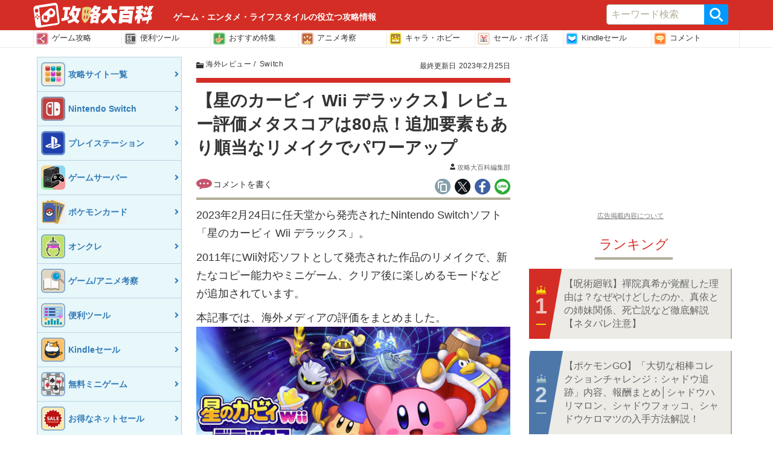

--- FILE ---
content_type: text/html; charset=UTF-8
request_url: https://gamepedia.jp/archives/87827
body_size: 24672
content:
<!doctype html>
<html      lang="ja">
<head>
  <meta charset="UTF-8">
  <meta name="viewport" content="width=device-width, initial-scale=1.0">
  <title>【星のカービィ Wii デラックス】レビュー評価メタスコアは80点！追加要素もあり順当なリメイクでパワーアップ &#8211; 攻略大百科</title>
<meta name='robots' content='max-image-preview:large' />
	<style>img:is([sizes="auto" i], [sizes^="auto," i]) { contain-intrinsic-size: 3000px 1500px }</style>
	<script type="application/ld+json">{"@context":"https:\/\/schema.org","@type":"Article","mainEntityOfPage":{"@type":"WebPage","@id":"https:\/\/gamepedia.jp\/archives\/87827"},"headline":"\u3010\u661f\u306e\u30ab\u30fc\u30d3\u30a3 Wii \u30c7\u30e9\u30c3\u30af\u30b9\u3011\u30ec\u30d3\u30e5\u30fc\u8a55\u4fa1\u30e1\u30bf\u30b9\u30b3\u30a2\u306f80\u70b9\uff01\u8ffd\u52a0\u8981\u7d20\u3082\u3042\u308a\u9806\u5f53\u306a\u30ea\u30e1\u30a4\u30af\u3067\u30d1\u30ef\u30fc\u30a2\u30c3\u30d7","image":"https:\/\/media.gamepedia.jp\/wp-content\/uploads\/2022\/09\/14155259\/karby.png","datePublished":"2023-02-24T14:30:26+0900","dateModified":"2023-02-25T11:45:53+0900","author":{"@type":"Organization","name":"thiro","url":"https:\/\/gamepedia.jp\/about"},"publisher":{"@type":"Organization","name":"\u653b\u7565\u5927\u767e\u79d1","logo":{"@type":"ImageObject","url":"https:\/\/s3-ap-northeast-1.amazonaws.com\/media.gamepedia\/gamepedia\/wp-content\/uploads\/2020\/04\/22200016\/logo_340-80.png"}},"description":"2023\u5e742\u670824\u65e5\u306b\u4efb\u5929\u5802\u304b\u3089\u767a\u58f2\u3055\u308c\u305fNintendo Switch\u30bd\u30d5\u30c8\u300c\u661f\u306e\u30ab\u30fc\u30d3\u30a3 Wii \u30c7\u30e9\u30c3\u30af\u30b9\u300d\u3002 2011\u5e74\u306bWii\u5bfe\u5fdc\u30bd\u30d5\u30c8\u3068\u3057\u3066\u767a\u58f2\u3055\u308c\u305f\u4f5c\u54c1\u306e\u30ea\u30e1\u30a4\u30af\u3067\u3001\u65b0\u305f\u306a\u30b3\u30d4\u30fc\u80fd\u529b\u3084\u30df\u30cb\u30b2\u30fc\u30e0\u3001\u30af\u30ea\u30a2\u5f8c\u306b\u697d\u3057\u3081\u308b\u30e2\u30fc\u30c9\u306a\u3069\u304c"}</script>
<script type="application/ld+json">[{"@context":"https:\/\/schema.org","@type":"BreadcrumbList","itemListElement":[{"@type":"ListItem","position":1,"name":"\u653b\u7565\u5927\u767e\u79d1","item":"https:\/\/gamepedia.jp\/"},{"@type":"ListItem","position":2,"name":"\u653b\u7565\u5927\u767e\u79d1","item":"https:\/\/gamepedia.jp"},{"@type":"ListItem","position":3,"name":"\u6d77\u5916\u30ec\u30d3\u30e5\u30fc","item":"https:\/\/gamepedia.jp\/archives\/category\/%e6%b5%b7%e5%a4%96%e3%83%ac%e3%83%93%e3%83%a5%e3%83%bc"},{"@type":"ListItem","position":4,"name":"Switch","item":"https:\/\/gamepedia.jp\/archives\/category\/switch"}]}]</script>
<link rel='dns-prefetch' href='//cdn.datatables.net' />
<link rel='dns-prefetch' href='//www.youtube.com' />
<link rel='dns-prefetch' href='//cdn.jsdelivr.net' />
<link rel='dns-prefetch' href='//cdnjs.cloudflare.com' />
<link rel="alternate" type="application/rss+xml" title="攻略大百科 &raquo; フィード" href="https://gamepedia.jp/feed" />
<link rel="alternate" type="application/rss+xml" title="攻略大百科 &raquo; コメントフィード" href="https://gamepedia.jp/comments/feed" />
<script type="text/javascript">
/* <![CDATA[ */
window._wpemojiSettings = {"baseUrl":"https:\/\/s.w.org\/images\/core\/emoji\/16.0.1\/72x72\/","ext":".png","svgUrl":"https:\/\/s.w.org\/images\/core\/emoji\/16.0.1\/svg\/","svgExt":".svg","source":{"concatemoji":"https:\/\/gamepedia.jp\/wp-includes\/js\/wp-emoji-release.min.js?ver=6.8.3"}};
/*! This file is auto-generated */
!function(s,n){var o,i,e;function c(e){try{var t={supportTests:e,timestamp:(new Date).valueOf()};sessionStorage.setItem(o,JSON.stringify(t))}catch(e){}}function p(e,t,n){e.clearRect(0,0,e.canvas.width,e.canvas.height),e.fillText(t,0,0);var t=new Uint32Array(e.getImageData(0,0,e.canvas.width,e.canvas.height).data),a=(e.clearRect(0,0,e.canvas.width,e.canvas.height),e.fillText(n,0,0),new Uint32Array(e.getImageData(0,0,e.canvas.width,e.canvas.height).data));return t.every(function(e,t){return e===a[t]})}function u(e,t){e.clearRect(0,0,e.canvas.width,e.canvas.height),e.fillText(t,0,0);for(var n=e.getImageData(16,16,1,1),a=0;a<n.data.length;a++)if(0!==n.data[a])return!1;return!0}function f(e,t,n,a){switch(t){case"flag":return n(e,"\ud83c\udff3\ufe0f\u200d\u26a7\ufe0f","\ud83c\udff3\ufe0f\u200b\u26a7\ufe0f")?!1:!n(e,"\ud83c\udde8\ud83c\uddf6","\ud83c\udde8\u200b\ud83c\uddf6")&&!n(e,"\ud83c\udff4\udb40\udc67\udb40\udc62\udb40\udc65\udb40\udc6e\udb40\udc67\udb40\udc7f","\ud83c\udff4\u200b\udb40\udc67\u200b\udb40\udc62\u200b\udb40\udc65\u200b\udb40\udc6e\u200b\udb40\udc67\u200b\udb40\udc7f");case"emoji":return!a(e,"\ud83e\udedf")}return!1}function g(e,t,n,a){var r="undefined"!=typeof WorkerGlobalScope&&self instanceof WorkerGlobalScope?new OffscreenCanvas(300,150):s.createElement("canvas"),o=r.getContext("2d",{willReadFrequently:!0}),i=(o.textBaseline="top",o.font="600 32px Arial",{});return e.forEach(function(e){i[e]=t(o,e,n,a)}),i}function t(e){var t=s.createElement("script");t.src=e,t.defer=!0,s.head.appendChild(t)}"undefined"!=typeof Promise&&(o="wpEmojiSettingsSupports",i=["flag","emoji"],n.supports={everything:!0,everythingExceptFlag:!0},e=new Promise(function(e){s.addEventListener("DOMContentLoaded",e,{once:!0})}),new Promise(function(t){var n=function(){try{var e=JSON.parse(sessionStorage.getItem(o));if("object"==typeof e&&"number"==typeof e.timestamp&&(new Date).valueOf()<e.timestamp+604800&&"object"==typeof e.supportTests)return e.supportTests}catch(e){}return null}();if(!n){if("undefined"!=typeof Worker&&"undefined"!=typeof OffscreenCanvas&&"undefined"!=typeof URL&&URL.createObjectURL&&"undefined"!=typeof Blob)try{var e="postMessage("+g.toString()+"("+[JSON.stringify(i),f.toString(),p.toString(),u.toString()].join(",")+"));",a=new Blob([e],{type:"text/javascript"}),r=new Worker(URL.createObjectURL(a),{name:"wpTestEmojiSupports"});return void(r.onmessage=function(e){c(n=e.data),r.terminate(),t(n)})}catch(e){}c(n=g(i,f,p,u))}t(n)}).then(function(e){for(var t in e)n.supports[t]=e[t],n.supports.everything=n.supports.everything&&n.supports[t],"flag"!==t&&(n.supports.everythingExceptFlag=n.supports.everythingExceptFlag&&n.supports[t]);n.supports.everythingExceptFlag=n.supports.everythingExceptFlag&&!n.supports.flag,n.DOMReady=!1,n.readyCallback=function(){n.DOMReady=!0}}).then(function(){return e}).then(function(){var e;n.supports.everything||(n.readyCallback(),(e=n.source||{}).concatemoji?t(e.concatemoji):e.wpemoji&&e.twemoji&&(t(e.twemoji),t(e.wpemoji)))}))}((window,document),window._wpemojiSettings);
/* ]]> */
</script>
<style id='wp-emoji-styles-inline-css' type='text/css'>

	img.wp-smiley, img.emoji {
		display: inline !important;
		border: none !important;
		box-shadow: none !important;
		height: 1em !important;
		width: 1em !important;
		margin: 0 0.07em !important;
		vertical-align: -0.1em !important;
		background: none !important;
		padding: 0 !important;
	}
</style>
<link rel='stylesheet' as='style' id='wp-block-library-css' href='https://gamepedia.jp/wp-includes/css/dist/block-library/style.min.css?ver=6.8.3' type='text/css' media='all' />
<style id='classic-theme-styles-inline-css' type='text/css'>
/*! This file is auto-generated */
.wp-block-button__link{color:#fff;background-color:#32373c;border-radius:9999px;box-shadow:none;text-decoration:none;padding:calc(.667em + 2px) calc(1.333em + 2px);font-size:1.125em}.wp-block-file__button{background:#32373c;color:#fff;text-decoration:none}
</style>
<style id='global-styles-inline-css' type='text/css'>
:root{--wp--preset--aspect-ratio--square: 1;--wp--preset--aspect-ratio--4-3: 4/3;--wp--preset--aspect-ratio--3-4: 3/4;--wp--preset--aspect-ratio--3-2: 3/2;--wp--preset--aspect-ratio--2-3: 2/3;--wp--preset--aspect-ratio--16-9: 16/9;--wp--preset--aspect-ratio--9-16: 9/16;--wp--preset--color--black: #000000;--wp--preset--color--cyan-bluish-gray: #abb8c3;--wp--preset--color--white: #ffffff;--wp--preset--color--pale-pink: #f78da7;--wp--preset--color--vivid-red: #cf2e2e;--wp--preset--color--luminous-vivid-orange: #ff6900;--wp--preset--color--luminous-vivid-amber: #fcb900;--wp--preset--color--light-green-cyan: #7bdcb5;--wp--preset--color--vivid-green-cyan: #00d084;--wp--preset--color--pale-cyan-blue: #8ed1fc;--wp--preset--color--vivid-cyan-blue: #0693e3;--wp--preset--color--vivid-purple: #9b51e0;--wp--preset--gradient--vivid-cyan-blue-to-vivid-purple: linear-gradient(135deg,rgba(6,147,227,1) 0%,rgb(155,81,224) 100%);--wp--preset--gradient--light-green-cyan-to-vivid-green-cyan: linear-gradient(135deg,rgb(122,220,180) 0%,rgb(0,208,130) 100%);--wp--preset--gradient--luminous-vivid-amber-to-luminous-vivid-orange: linear-gradient(135deg,rgba(252,185,0,1) 0%,rgba(255,105,0,1) 100%);--wp--preset--gradient--luminous-vivid-orange-to-vivid-red: linear-gradient(135deg,rgba(255,105,0,1) 0%,rgb(207,46,46) 100%);--wp--preset--gradient--very-light-gray-to-cyan-bluish-gray: linear-gradient(135deg,rgb(238,238,238) 0%,rgb(169,184,195) 100%);--wp--preset--gradient--cool-to-warm-spectrum: linear-gradient(135deg,rgb(74,234,220) 0%,rgb(151,120,209) 20%,rgb(207,42,186) 40%,rgb(238,44,130) 60%,rgb(251,105,98) 80%,rgb(254,248,76) 100%);--wp--preset--gradient--blush-light-purple: linear-gradient(135deg,rgb(255,206,236) 0%,rgb(152,150,240) 100%);--wp--preset--gradient--blush-bordeaux: linear-gradient(135deg,rgb(254,205,165) 0%,rgb(254,45,45) 50%,rgb(107,0,62) 100%);--wp--preset--gradient--luminous-dusk: linear-gradient(135deg,rgb(255,203,112) 0%,rgb(199,81,192) 50%,rgb(65,88,208) 100%);--wp--preset--gradient--pale-ocean: linear-gradient(135deg,rgb(255,245,203) 0%,rgb(182,227,212) 50%,rgb(51,167,181) 100%);--wp--preset--gradient--electric-grass: linear-gradient(135deg,rgb(202,248,128) 0%,rgb(113,206,126) 100%);--wp--preset--gradient--midnight: linear-gradient(135deg,rgb(2,3,129) 0%,rgb(40,116,252) 100%);--wp--preset--font-size--small: 13px;--wp--preset--font-size--medium: 20px;--wp--preset--font-size--large: 36px;--wp--preset--font-size--x-large: 42px;--wp--preset--spacing--20: 0.44rem;--wp--preset--spacing--30: 0.67rem;--wp--preset--spacing--40: 1rem;--wp--preset--spacing--50: 1.5rem;--wp--preset--spacing--60: 2.25rem;--wp--preset--spacing--70: 3.38rem;--wp--preset--spacing--80: 5.06rem;--wp--preset--shadow--natural: 6px 6px 9px rgba(0, 0, 0, 0.2);--wp--preset--shadow--deep: 12px 12px 50px rgba(0, 0, 0, 0.4);--wp--preset--shadow--sharp: 6px 6px 0px rgba(0, 0, 0, 0.2);--wp--preset--shadow--outlined: 6px 6px 0px -3px rgba(255, 255, 255, 1), 6px 6px rgba(0, 0, 0, 1);--wp--preset--shadow--crisp: 6px 6px 0px rgba(0, 0, 0, 1);}:where(.is-layout-flex){gap: 0.5em;}:where(.is-layout-grid){gap: 0.5em;}body .is-layout-flex{display: flex;}.is-layout-flex{flex-wrap: wrap;align-items: center;}.is-layout-flex > :is(*, div){margin: 0;}body .is-layout-grid{display: grid;}.is-layout-grid > :is(*, div){margin: 0;}:where(.wp-block-columns.is-layout-flex){gap: 2em;}:where(.wp-block-columns.is-layout-grid){gap: 2em;}:where(.wp-block-post-template.is-layout-flex){gap: 1.25em;}:where(.wp-block-post-template.is-layout-grid){gap: 1.25em;}.has-black-color{color: var(--wp--preset--color--black) !important;}.has-cyan-bluish-gray-color{color: var(--wp--preset--color--cyan-bluish-gray) !important;}.has-white-color{color: var(--wp--preset--color--white) !important;}.has-pale-pink-color{color: var(--wp--preset--color--pale-pink) !important;}.has-vivid-red-color{color: var(--wp--preset--color--vivid-red) !important;}.has-luminous-vivid-orange-color{color: var(--wp--preset--color--luminous-vivid-orange) !important;}.has-luminous-vivid-amber-color{color: var(--wp--preset--color--luminous-vivid-amber) !important;}.has-light-green-cyan-color{color: var(--wp--preset--color--light-green-cyan) !important;}.has-vivid-green-cyan-color{color: var(--wp--preset--color--vivid-green-cyan) !important;}.has-pale-cyan-blue-color{color: var(--wp--preset--color--pale-cyan-blue) !important;}.has-vivid-cyan-blue-color{color: var(--wp--preset--color--vivid-cyan-blue) !important;}.has-vivid-purple-color{color: var(--wp--preset--color--vivid-purple) !important;}.has-black-background-color{background-color: var(--wp--preset--color--black) !important;}.has-cyan-bluish-gray-background-color{background-color: var(--wp--preset--color--cyan-bluish-gray) !important;}.has-white-background-color{background-color: var(--wp--preset--color--white) !important;}.has-pale-pink-background-color{background-color: var(--wp--preset--color--pale-pink) !important;}.has-vivid-red-background-color{background-color: var(--wp--preset--color--vivid-red) !important;}.has-luminous-vivid-orange-background-color{background-color: var(--wp--preset--color--luminous-vivid-orange) !important;}.has-luminous-vivid-amber-background-color{background-color: var(--wp--preset--color--luminous-vivid-amber) !important;}.has-light-green-cyan-background-color{background-color: var(--wp--preset--color--light-green-cyan) !important;}.has-vivid-green-cyan-background-color{background-color: var(--wp--preset--color--vivid-green-cyan) !important;}.has-pale-cyan-blue-background-color{background-color: var(--wp--preset--color--pale-cyan-blue) !important;}.has-vivid-cyan-blue-background-color{background-color: var(--wp--preset--color--vivid-cyan-blue) !important;}.has-vivid-purple-background-color{background-color: var(--wp--preset--color--vivid-purple) !important;}.has-black-border-color{border-color: var(--wp--preset--color--black) !important;}.has-cyan-bluish-gray-border-color{border-color: var(--wp--preset--color--cyan-bluish-gray) !important;}.has-white-border-color{border-color: var(--wp--preset--color--white) !important;}.has-pale-pink-border-color{border-color: var(--wp--preset--color--pale-pink) !important;}.has-vivid-red-border-color{border-color: var(--wp--preset--color--vivid-red) !important;}.has-luminous-vivid-orange-border-color{border-color: var(--wp--preset--color--luminous-vivid-orange) !important;}.has-luminous-vivid-amber-border-color{border-color: var(--wp--preset--color--luminous-vivid-amber) !important;}.has-light-green-cyan-border-color{border-color: var(--wp--preset--color--light-green-cyan) !important;}.has-vivid-green-cyan-border-color{border-color: var(--wp--preset--color--vivid-green-cyan) !important;}.has-pale-cyan-blue-border-color{border-color: var(--wp--preset--color--pale-cyan-blue) !important;}.has-vivid-cyan-blue-border-color{border-color: var(--wp--preset--color--vivid-cyan-blue) !important;}.has-vivid-purple-border-color{border-color: var(--wp--preset--color--vivid-purple) !important;}.has-vivid-cyan-blue-to-vivid-purple-gradient-background{background: var(--wp--preset--gradient--vivid-cyan-blue-to-vivid-purple) !important;}.has-light-green-cyan-to-vivid-green-cyan-gradient-background{background: var(--wp--preset--gradient--light-green-cyan-to-vivid-green-cyan) !important;}.has-luminous-vivid-amber-to-luminous-vivid-orange-gradient-background{background: var(--wp--preset--gradient--luminous-vivid-amber-to-luminous-vivid-orange) !important;}.has-luminous-vivid-orange-to-vivid-red-gradient-background{background: var(--wp--preset--gradient--luminous-vivid-orange-to-vivid-red) !important;}.has-very-light-gray-to-cyan-bluish-gray-gradient-background{background: var(--wp--preset--gradient--very-light-gray-to-cyan-bluish-gray) !important;}.has-cool-to-warm-spectrum-gradient-background{background: var(--wp--preset--gradient--cool-to-warm-spectrum) !important;}.has-blush-light-purple-gradient-background{background: var(--wp--preset--gradient--blush-light-purple) !important;}.has-blush-bordeaux-gradient-background{background: var(--wp--preset--gradient--blush-bordeaux) !important;}.has-luminous-dusk-gradient-background{background: var(--wp--preset--gradient--luminous-dusk) !important;}.has-pale-ocean-gradient-background{background: var(--wp--preset--gradient--pale-ocean) !important;}.has-electric-grass-gradient-background{background: var(--wp--preset--gradient--electric-grass) !important;}.has-midnight-gradient-background{background: var(--wp--preset--gradient--midnight) !important;}.has-small-font-size{font-size: var(--wp--preset--font-size--small) !important;}.has-medium-font-size{font-size: var(--wp--preset--font-size--medium) !important;}.has-large-font-size{font-size: var(--wp--preset--font-size--large) !important;}.has-x-large-font-size{font-size: var(--wp--preset--font-size--x-large) !important;}
:where(.wp-block-post-template.is-layout-flex){gap: 1.25em;}:where(.wp-block-post-template.is-layout-grid){gap: 1.25em;}
:where(.wp-block-columns.is-layout-flex){gap: 2em;}:where(.wp-block-columns.is-layout-grid){gap: 2em;}
:root :where(.wp-block-pullquote){font-size: 1.5em;line-height: 1.6;}
</style>
<link rel='stylesheet' as='style' id='datatable-css' href='https://cdn.datatables.net/v/bs/jqc-1.12.4/dt-1.10.18/datatables.min.css?ver=6.8.3' type='text/css' media='all' />
<link rel='stylesheet' as='style' id='luminous_css-css' href='https://gamepedia.jp/wp-content/themes/wp-moko/dist_v2/vendor/luminous/luminous-basic.css?ver=567.10' type='text/css' media='all' />
<link rel='stylesheet' as='style' id='select_2-css' href='https://cdn.jsdelivr.net/npm/select2@4.1.0-rc.0/dist/css/select2.min.css?ver=6.8.3' type='text/css' media='all' />
<link rel='stylesheet' as='style' id='moko-css-css' href='https://gamepedia.jp/wp-content/themes/wp-moko/dist_v2/styles/main.min.css?ver=567.10' type='text/css' media='all' />
<link rel='stylesheet' as='style' id='moko-css-scripts-css' href='https://gamepedia.jp/wp-content/themes/wp-moko/dist_v2/styles/scripts_extended.min.css?ver=567.10' type='text/css' media='all' />
<link rel='stylesheet' as='style' id='gamepedia-main-css' href='https://gamepedia.jp/wp-content/themes/wp-moko/dist_v2/styles/gamepedia-main.css?ver=567.10' type='text/css' media='all' />
<script type="text/javascript" src="https://gamepedia.jp/wp-includes/js/jquery/jquery.min.js?ver=3.7.1" id="jquery-core-js"></script>
<script type="text/javascript" src="https://gamepedia.jp/wp-includes/js/jquery/jquery-migrate.min.js?ver=3.4.1" id="jquery-migrate-js"></script>
<script type="text/javascript"  defer src="https://cdn.datatables.net/v/bs/jqc-1.12.4/dt-1.10.18/datatables.min.js?ver=6.8.3" id="datatable-js"></script>
<script type="text/javascript"  defer src="https://cdn.jsdelivr.net/npm/select2@4.1.0-rc.0/dist/js/select2.min.js?ver=6.8.3" id="select_2-js"></script>
<script type="text/javascript"  defer src="https://cdnjs.cloudflare.com/ajax/libs/select2/4.1.0-rc.0/js/i18n/ja.js?ver=6.8.3" id="select_2_ja-js"></script>
<link rel="https://api.w.org/" href="https://gamepedia.jp/wp-json/" /><link rel="alternate" title="JSON" type="application/json" href="https://gamepedia.jp/wp-json/wp/v2/posts/87827" /><link rel='shortlink' href='https://gamepedia.jp/?p=87827' />
<link rel="alternate" title="oEmbed (JSON)" type="application/json+oembed" href="https://gamepedia.jp/wp-json/oembed/1.0/embed?url=https%3A%2F%2Fgamepedia.jp%2Farchives%2F87827" />
<link rel="alternate" title="oEmbed (XML)" type="text/xml+oembed" href="https://gamepedia.jp/wp-json/oembed/1.0/embed?url=https%3A%2F%2Fgamepedia.jp%2Farchives%2F87827&#038;format=xml" />

<!-- clarity -->
<script type="text/javascript">
    (function(c,l,a,r,i,t,y){
        c[a]=c[a]||function(){(c[a].q=c[a].q||[]).push(arguments)};
        t=l.createElement(r);t.async=1;t.src="https://www.clarity.ms/tag/"+i;
        y=l.getElementsByTagName(r)[0];y.parentNode.insertBefore(t,y);
    })(window, document, "clarity", "script", "56p00dc2mo");
</script>
<meta name="description" itemprop="description" content="2023年2月24日に任天堂から発売されたNintendo Switchソフト「星のカービィ Wii デラックス」。 2011年にWii対応ソフトとして発売された作品のリメイクで、新たなコピー能力やミニゲーム、クリア後に楽しめるモードなどが" />
<meta name="keywords" content="ゲーム,Nintendo Switch,PS5,予約特典,リセマラ,セール,ランキング,新作" />
<link rel="canonical" href="https://gamepedia.jp/archives/87827" />
<!-- head etc -->
<link rel="dns-prefetch" href="//pagead2.googlesyndication.com">
<link rel="dns-prefetch" href="//googleads.g.doubleclick.net">
<link rel="dns-prefetch" href="//www.gstatic.com">
<meta name="robots" content="max-image-preview:large">
<meta name="p:domain_verify" content="e323b4fa70a5197f250e705419eb8935"/>
<link rel="preload" href="https://gamepedia.jp/wp-content/themes/wp-moko/dist_v2/fonts/fontawesome.ttf?bmw1w8" as="font" crossorigin>
<meta name="referrer" content="unsafe-url">
<script>var ENV_DEVICE={"is_devel":false,"is_mobile":false,"is_tablet":false,"is_pc":true};</script>
<script type="text/javascript" language="javascript">
    var vc_pid = "884702563";
</script><script type="text/javascript" src="//aml.valuecommerce.com/vcdal.js"></script>

<link rel="icon" href="https://images.gamepedia.jp/common/favicon/favicon-32.png" sizes="32x32" />
<link rel="icon" href="https://images.gamepedia.jp/common/favicon/favicon-192.png"  sizes="192x192" />
<link rel="apple-touch-icon-precomposed" href="https://images.gamepedia.jp/common/favicon/favicon-192.png" />
<link rel="msapplication-TileImage" href="https://images.gamepedia.jp/common/favicon/favicon-400.png" />
<meta property="og:title" content="【星のカービィ Wii デラックス】レビュー評価メタスコアは80点！追加要素もあり順当なリメイクでパワーアップ &#8211; 攻略大百科" />
<meta property="og:type" content="article" />
<meta property="og:url" content="https://gamepedia.jp/archives/87827" />
<meta property="og:image" content="https://tfi.gamepedia.jp/image/w=1200,h=630,fit=pad,f=webp/puppeteer.gamepedia.jp/gamepedia.jp/thumbnail/87827/c09c271b4d6c499dcd1c1b9ab24244fe" />
<meta property="og:site_name" content="攻略大百科" />
<meta property="og:locale" content="ja_JP" />
<meta property="og:description" content="2023年2月24日に任天堂から発売されたNintendo Switchソフト「星のカービィ Wii デラックス」。 2011年にWii対応ソフトとして発売された作品のリメイクで、新たなコピー能力やミニゲーム、クリア後に楽しめるモードなどが" />
<meta property="twitter:card" content="summary_large_image" />
<meta property="twitter:site" content="@gamepediajp" />
<meta property="twitter:creator" content="@gamepediajp" />
<meta property="twitter:url" content="https://gamepedia.jp/archives/87827" />
<meta property="twitter:title" content="【星のカービィ Wii デラックス】レビュー評価メタスコアは80点！追加要素もあり順当なリメイクでパワーアップ &#8211; 攻略大百科" />
<meta property="twitter:description" content="2023年2月24日に任天堂から発売されたNintendo Switchソフト「星のカービィ Wii デラックス」。 2011年にWii対応ソフトとして発売された作品のリメイクで、新たなコピー能力やミニゲーム、クリア後に楽しめるモードなどが" />
<meta property="twitter:image" content="https://tfi.gamepedia.jp/image/w=1200,h=630,fit=pad,f=webp/puppeteer.gamepedia.jp/gamepedia.jp/thumbnail/87827/c09c271b4d6c499dcd1c1b9ab24244fe" />
<script>
  var is_pc = !(navigator.userAgent.match(/iPhone|iPad|Android.+Mobile/));
</script>



			<script type="application/javascript" src="//anymind360.com/js/8208/ats.js"></script>
			
<script async src="https://securepubads.g.doubleclick.net/tag/js/gpt.js"></script>
<script>
  window.googletag = window.googletag || {cmd: []};
  if ( is_pc ) {
      //PC用
      googletag.cmd.push(function() {

    googletag.defineSlot('/83555300,246714417/zender/gamepedia/JP_KD_pc_sidebar_top', [[1, 1], [320, 180], [300, 250], 'fluid', [336, 280]], 'JP_KD_pc_sidebar_top').addService(googletag.pubads());
    googletag.defineSlot('/83555300,246714417/zender/gamepedia/JP_KD_pc_sidebar_bottom', [[1, 1], [300, 250], 'fluid', [336, 280], [320, 180]], 'JP_KD_pc_sidebar_bottom').addService(googletag.pubads());
        googletag.pubads().enableSingleRequest();
        googletag.pubads().collapseEmptyDivs();
        googletag.enableServices();
      });
  } else {
      //モバイル
      googletag.cmd.push(function() {
        //googletag.defineSlot('/83555300,246714417/zender/gamepedia/JP_KD_sp_header', [[320, 50], [1, 1], 'fluid', [320, 100]], 'JP_KD_sp_header').addService(googletag.pubads());
    googletag.defineSlot('/83555300,246714417/zender/gamepedia/JP_KD_sp_aside_2', [[1, 1], [320, 180], [300, 250], [336, 280], 'fluid', [300, 600]], 'JP_KD_sp_aside_2').addService(googletag.pubads());
        googletag.pubads().enableSingleRequest();
        googletag.pubads().collapseEmptyDivs();
        googletag.enableServices();
      });
  }
</script>


<script>
var GTM_ENV = {
    'ad_set_name': "fourm",
    'site_url': "gamepedia.jp",
    'user_logged_in': false};
</script>

<!-- Google Tag Manager -->
<script>(function(w,d,s,l,i){w[l]=w[l]||[];w[l].push({'gtm.start':
new Date().getTime(),event:'gtm.js'});var f=d.getElementsByTagName(s)[0],
j=d.createElement(s),dl=l!='dataLayer'?'&l='+l:'';j.async=true;j.src=
'https://www.googletagmanager.com/gtm.js?id='+i+dl;f.parentNode.insertBefore(j,f);
})(window,document,'script','dataLayer','GTM-NF8T24K');</script>
<!-- End Google Tag Manager -->
<script src="//statics.a8.net/a8link/a8linkmgr.js"></script>
<script>
  a8linkmgr({
    "config_id": "z34m6Z8Js8p6X8dnFKhs"
  });
</script></head>
<body      class="wp-singular post-template-default single single-post postid-87827 single-format-standard wp-theme-wp-moko wp-child-theme-wp-moko-gamepedia template_v2 87827" itemscope itemtype="https://schema.org/WebPage" data-barba="wrapper">

<!-- Google Tag Manager (noscript) -->
<noscript><iframe src="https://www.googletagmanager.com/ns.html?id=GTM-NF8T24K"
height="0" width="0" style="display:none;visibility:hidden"></iframe></noscript>
<!-- End Google Tag Manager (noscript) -->
<!-- ad sp_overlay - fourm-->
<!-- タグ不要 -->
<!--end sp_overlay - fourm-->

<header class="game-pedia-header header-all"  role="banner">
  <div class="gp-header-top">
  <div class="gp-header-top-container">
    <h1>
    <a class="navbar-brand" title="ゲーム・エンタメ・ライフスタイルの役立つ攻略情報、あなたの暮らしをワンランクアップする便利なツール、ニュースやランキング、セールなどの様々な情報をお届けします。" href="https://gamepedia.jp/">
      <img loading="lazy" src="https://gamepedia.jp/wp-content/themes/wp-moko/dist_v2/images/common/logo.svg" alt="攻略大百科" width="200" height="42" />
        <strong class="gp-header-catchcopy">ゲーム・エンタメ・ライフスタイルの役立つ攻略情報</strong>
      </a>
    </h1>

  <div class="gp-header-search">
  <form role="search" method="get" class="gp-header-search__search-form" action="https://gamepedia.jp/">
    <label>サイト内を検索</label>
    <div class="gp-header-search__input-group">
      <input type="search" value="" name="s" class="gp-header-search__field" placeholder="キーワード検索" required>
      <button type="submit" class="gp-header-search__submit">検索</button>
    </div>
  </form>
  </div>

  </div>
  </div>

  <nav class="game-pedia-header-nav">
    <div class="gp-header-nav-container">
    <ul class="gp-header-nav">
<li class="gp-header-nav__item"><a class="ga-event ga-header-menu ga-header-menu-1" data-category="nav-header" data-action="click-1" data-label="https://gamepedia.jp/site-list" href="https://gamepedia.jp/site-list">
    <img loading="lazy" src="https://gamepedia.jp/wp-content/themes/wp-moko/dist_v2/images/common/icn_gmenu01.svg" width="20" height="20" >ゲーム攻略</a></li>
<li class="gp-header-nav__item"><a class="ga-event ga-header-menu ga-header-menu-2" data-category="nav-header" data-action="click-2" data-label="https://toolz.gamepedia.jp" href="https://toolz.gamepedia.jp">
    <img loading="lazy" src="https://gamepedia.jp/wp-content/themes/wp-moko/dist_v2/images/common/icn_gmenu07.svg" width="20" height="20" >便利ツール</a></li>
<li class="gp-header-nav__item"><a class="ga-event ga-header-menu ga-header-menu-3" data-category="nav-header" data-action="click-3" data-label="https://gamepedia.jp/feature" href="https://gamepedia.jp/feature">
    <img loading="lazy" src="https://gamepedia.jp/wp-content/themes/wp-moko/dist_v2/images/common/icn_gmenu02.svg" width="20" height="20" >おすすめ特集</a></li>
<li class="gp-header-nav__item"><a class="ga-event ga-header-menu ga-header-menu-4" data-category="nav-header" data-action="click-4" data-label="https://gamepedia.jp/story" href="https://gamepedia.jp/story">
    <img loading="lazy" src="https://gamepedia.jp/wp-content/themes/wp-moko/dist_v2/images/common/icn_gmenu05.svg" width="20" height="20" >アニメ考察</a></li>
<li class="gp-header-nav__item"><a class="ga-event ga-header-menu ga-header-menu-5" data-category="nav-header" data-action="click-5" data-label="https://premium.gamepedia.jp/hobby" href="https://premium.gamepedia.jp/hobby">
    <img loading="lazy" src="https://gamepedia.jp/wp-content/themes/wp-moko/dist_v2/images/common/icn_gmenu04.svg" width="20" height="20" >キャラ・ホビー</a></li>
<li class="gp-header-nav__item"><a class="ga-event ga-header-menu ga-header-menu-6" data-category="nav-header" data-action="click-6" data-label="https://premium.gamepedia.jp/shopping" href="https://premium.gamepedia.jp/shopping">
    <img loading="lazy" src="https://gamepedia.jp/wp-content/themes/wp-moko/dist_v2/images/common/icn_gmenu06.svg" width="20" height="20" >セール・ポイ活</a></li>
<li class="gp-header-nav__item"><a class="ga-event ga-header-menu ga-header-menu-7" data-category="nav-header" data-action="click-7" data-label="https://premium.gamepedia.jp/kindle" href="https://premium.gamepedia.jp/kindle">
    <img loading="lazy" src="https://gamepedia.jp/wp-content/themes/wp-moko/dist_v2/images/common/icn_gmenu09.svg" width="20" height="20" >Kindleセール</a></li>
<li class="gp-header-nav__item"><a class="ga-event ga-header-menu ga-header-menu-8" data-category="nav-header" data-action="click-8" data-label="https://gamepedia.jp/comments_all?sort=score" href="https://gamepedia.jp/comments_all?sort=score">
    <img loading="lazy" src="https://gamepedia.jp/wp-content/themes/wp-moko/dist_v2/images/common/icn_gmenu10.svg" width="20" height="20" >コメント</a></li>
    </ul>
    </div>
  </nav>

</header> <!-- end header -->


<main>
  <div class="parting-area">
      <!-- 左エリア ここから -->
    <div class="left-area">
      

      <!-- メインメニューここから -->
      <button type="button" class="mobile-menu-icon ga-event ga-glb-openmenu" data-category="sticky_left-openmenu">メニュー</button>
      <div class="main-menu-mobile">
        <div class="main-menu-set">
          <div class="side-menu-title">
            <a href="https://gamepedia.jp">
                            <div class="side-menu-title__icon">
                <img src="https://tfi.gamepedia.jp/image/w=56,fit=pad,f=webp/images.gamepedia.jp/common/gamepedia-profile-icon.png" alt="攻略大百科" />
              </div>
                            <div class="side-menu-title__txt">攻略大百科</div>
            </a>
          </div>
          <div class="side-menu-search">
          <form role="search" method="get" class="side-menu-search__search-form" action="https://gamepedia.jp">
            <div class="side-menu-search__input-group">
              <input type="search" value="" name="s" class="side-menu-search__field" placeholder="キーワード検索" required="">
              <button type="submit" class="side-menu-search__submit">検索</button>
            </div>
          </form>
          </div>
          <!-- <h4 class="main-menu-title">メインメニュー</h4> -->
          <ul class="main-menu-menus">

				<li>
				  <a class="ga-event" data-category="nav-main-menu" data-position="1" data-label="攻略サイト一覧" href="https://gamepedia.jp/site-list"><img src="https://tfi.gamepedia.jp/image/w=80,h=80,fit=pad,f=webp/media.gamepedia.jp/wp-content/uploads/2023/02/15162456/icon41_2.png" width="80" height="80"/>				    <div class="emphasized-menu">攻略サイト一覧</div>
				   </a>
				</li>
				<li>
				  <a class="ga-event" data-category="nav-main-menu" data-position="2" data-label="Nintendo Switch" href="https://gamepedia.jp/archives/category/switch"><img src="https://tfi.gamepedia.jp/image/w=80,h=80,fit=pad,f=webp/media.gamepedia.jp/wp-content/uploads/2023/02/15162504/icon42_2.png" width="80" height="80"/>				    <div class="emphasized-menu">Nintendo Switch</div>
				   </a>
				</li>
				<li>
				  <a class="ga-event" data-category="nav-main-menu" data-position="3" data-label="プレイステーション" href="https://gamepedia.jp/archives/category/%e3%83%97%e3%83%ac%e3%82%a4%e3%82%b9%e3%83%86%e3%83%bc%e3%82%b7%e3%83%a7%e3%83%b3"><img src="https://tfi.gamepedia.jp/image/w=80,h=80,fit=pad,f=webp/media.gamepedia.jp/wp-content/uploads/2023/02/15162511/icon43_2.png" width="80" height="80"/>				    <div class="emphasized-menu">プレイステーション</div>
				   </a>
				</li>
				<li>
				  <a class="ga-event" data-category="nav-main-menu" data-position="4" data-label="ゲームサーバー" href="https://gamepedia.jp/game-server/"><img src="https://tfi.gamepedia.jp/image/w=80,h=80,fit=pad,f=webp/media.gamepedia.jp/wp-content/uploads/2024/02/15143018/game-server.png" width="80" height="80"/>				    <div class="emphasized-menu">ゲームサーバー</div>
				   </a>
				</li>
				<li>
				  <a class="ga-event" data-category="nav-main-menu" data-position="5" data-label="ポケモンカード" href="https://premium.gamepedia.jp/pokeca/"><img src="https://tfi.gamepedia.jp/image/w=80,h=80,fit=pad,f=webp/media.gamepedia.jp/wp-content/uploads/2024/01/28164527/5a65ae739df5ecccb03a9af56ff01a72-150x150.png" width="80" height="80"/>				    <div class="emphasized-menu">ポケモンカード</div>
				   </a>
				</li>
				<li>
				  <a class="ga-event" data-category="nav-main-menu" data-position="6" data-label="オンクレ" href="https://gamepedia.jp/crane/"><img src="https://tfi.gamepedia.jp/image/w=80,h=80,fit=pad,f=webp/media.gamepedia.jp/wp-content/uploads/2023/02/15162638/icon52_2.png" width="80" height="80"/>				    <div class="emphasized-menu">オンクレ</div>
				   </a>
				</li>
				<li>
				  <a class="ga-event" data-category="nav-main-menu" data-position="7" data-label="ゲーム/アニメ考察" href="https://gamepedia.jp/story/"><img src="https://tfi.gamepedia.jp/image/w=80,h=80,fit=pad,f=webp/media.gamepedia.jp/wp-content/uploads/2023/02/15162537/icon46_2.png" width="80" height="80"/>				    <div class="emphasized-menu">ゲーム/アニメ考察</div>
				   </a>
				</li>
				<li>
				  <a class="ga-event" data-category="nav-main-menu" data-position="8" data-label="便利ツール" href="https://gamepedia.jp/tools"><img src="https://tfi.gamepedia.jp/image/w=80,h=80,fit=pad,f=webp/media.gamepedia.jp/wp-content/uploads/2023/02/15162627/icon51_2.png" width="80" height="80"/>				    <div class="emphasized-menu">便利ツール</div>
				   </a>
				</li>
				<li>
				  <a class="ga-event" data-category="nav-main-menu" data-position="9" data-label="Kindleセール" href="https://premium.gamepedia.jp/kindle/"><img src="https://tfi.gamepedia.jp/image/w=80,h=80,fit=pad,f=webp/media.gamepedia.jp/wp-content/uploads/2023/02/15162646/icon53_2.png" width="80" height="80"/>				    <div class="emphasized-menu">Kindleセール</div>
				   </a>
				</li>
				<li>
				  <a class="ga-event" data-category="nav-main-menu" data-position="10" data-label="無料ミニゲーム" href="https://gamepedia.jp/mini-games"><img src="https://tfi.gamepedia.jp/image/w=80,h=80,fit=pad,f=webp/media.gamepedia.jp/wp-content/uploads/2023/02/15162554/icon47_2.png" width="80" height="80"/>				    <div class="emphasized-menu">無料ミニゲーム</div>
				   </a>
				</li>
				<li>
				  <a class="ga-event" data-category="nav-main-menu" data-position="11" data-label="お得なネットセール" href="https://premium.gamepedia.jp/shopping/"><img src="https://tfi.gamepedia.jp/image/w=80,h=80,fit=pad,f=webp/media.gamepedia.jp/wp-content/uploads/2023/02/15162655/icon54_2.png" width="80" height="80"/>				    <div class="emphasized-menu">お得なネットセール</div>
				   </a>
				</li>
				<li>
				  <a class="ga-event" data-category="nav-main-menu" data-position="12" data-label="ホビー" href="https://premium.gamepedia.jp/hobby/"><img src="https://tfi.gamepedia.jp/image/w=80,h=80,fit=pad,f=webp/media.gamepedia.jp/wp-content/uploads/2024/05/25173802/hobby.png" width="80" height="80"/>				    <div class="emphasized-menu">ホビー</div>
				   </a>
				</li>
				<li>
				  <a class="ga-event" data-category="nav-main-menu" data-position="13" data-label="スマホゲーム" href="https://gamepedia.jp/archives/category/%e3%82%b9%e3%83%9e%e3%83%9b"><img src="https://tfi.gamepedia.jp/image/w=80,h=80,fit=pad,f=webp/media.gamepedia.jp/wp-content/uploads/2023/02/15162522/icon44_2.png" width="80" height="80"/>				    <div class="emphasized-menu">スマホゲーム</div>
				   </a>
				</li>
				<li>
				  <a class="ga-event" data-category="nav-main-menu" data-position="14" data-label="SNSアカウント" href="https://gamepedia.jp/sns_accounts"><img src="https://tfi.gamepedia.jp/image/w=80,h=80,fit=pad,f=webp/media.gamepedia.jp/wp-content/uploads/2023/02/15162607/icon49_2.png" width="80" height="80"/>				    <div class="emphasized-menu">SNSアカウント</div>
				   </a>
				</li>
				<li>
				  <a class="ga-event" data-category="nav-main-menu" data-position="15" data-label="コメント・掲示板" href="https://gamepedia.jp/comments_all"><img src="https://tfi.gamepedia.jp/image/w=80,h=80,fit=pad,f=webp/media.gamepedia.jp/wp-content/uploads/2023/02/15162720/icon56_2.png" width="80" height="80"/>				    <div class="emphasized-menu">コメント・掲示板</div>
				   </a>
				</li>
				<li>
				  <a class="ga-event" data-category="nav-main-menu" data-position="16" data-label="ライター募集" href="https://gamepedia.jp/recruitment"><img src="https://tfi.gamepedia.jp/image/w=80,h=80,fit=pad,f=webp/media.gamepedia.jp/wp-content/uploads/2023/02/15162729/icon57_2.png" width="80" height="80"/>				    <div class="emphasized-menu">ライター募集</div>
				   </a>
				</li></ul>

        </div>
      </div><!-- メインメニューここまで -->

      <!-- 目次ここから -->
      <div id="left-toc" class="left-toc">


      </div><!-- end left-toc-->
      <!-- 目次ここまで -->

      
      <div class="mobile-layer"></div><!-- メインメニューのモバイル時の黒背景 -->

    </div><!-- 左エリア ここまで -->
    <div class="main-area">
            <div class="breadcrumb-set">
      <div class="breadcrumb"><ol>
    <li>
    <a href="https://gamepedia.jp/archives/category/%e6%b5%b7%e5%a4%96%e3%83%ac%e3%83%93%e3%83%a5%e3%83%bc" > <span>海外レビュー</span> </a>
	</li>
    <li>
    <a href="https://gamepedia.jp/archives/category/switch" > <span>Switch</span> </a>
	</li>
</ol>
</div>              <div class="last-update">最終更新日<time class="last-update-time" datetime="2023-02-25T02:45:53+00:00">2023年2月25日</time></div>            </div>
                  <h1 class="entry-title" itemprop="headline">【星のカービィ Wii デラックス】レビュー評価メタスコアは80点！追加要素もあり順当なリメイクでパワーアップ</h1>
                        <span class="author-name">攻略大百科編集部</span>      <div class="update-comment-social">
                  <a href="https://gamepedia.jp/comments?post_id=87827">  <div class="num-comment no-comment">    <div class="num-comment-total">    </div>  </div></a>                

<div class="sns-icon">
<a class="copy-url-button" href="javascript:void()"><img src="https://gamepedia.jp/wp-content/themes/wp-moko/dist_v2/images/sns_comment_icon/url_copy.svg" alt="URLコピー" class="sns-icon-img"></a>
<a href="https://twitter.com/intent/tweet?url=https%3A%2F%2Fgamepedia.jp%2Farchives%2F87827&text=%E3%80%90%E6%98%9F%E3%81%AE%E3%82%AB%E3%83%BC%E3%83%93%E3%82%A3+Wii+%E3%83%87%E3%83%A9%E3%83%83%E3%82%AF%E3%82%B9%E3%80%91%E3%83%AC%E3%83%93%E3%83%A5%E3%83%BC%E8%A9%95%E4%BE%A1%E3%83%A1%E3%82%BF%E3%82%B9%E3%82%B3%E3%82%A2%E3%81%AF80%E7%82%B9%EF%BC%81%E8%BF%BD%E5%8A%A0%E8%A6%81%E7%B4%A0%E3%82%82%E3%81%82%E3%82%8A%E9%A0%86%E5%BD%93%E3%81%AA%E3%83%AA%E3%83%A1%E3%82%A4%E3%82%AF%E3%81%A7%E3%83%91%E3%83%AF%E3%83%BC%E3%82%A2%E3%83%83%E3%83%97+"><img src="https://gamepedia.jp/wp-content/themes/wp-moko/dist_v2/images/sns_comment_icon/twitter_icon.svg" class="sns-icon-img"></a>
<a href="https://www.facebook.com/sharer/sharer.php?u=https%3A%2F%2Fgamepedia.jp%2Farchives%2F87827"><img src="https://gamepedia.jp/wp-content/themes/wp-moko/dist_v2/images/sns_comment_icon/facebook_icon.svg" class="sns-icon-img"></a>
<a href="http://line.me/R/msg/text/?【星のカービィ Wii デラックス】レビュー評価メタスコアは80点！追加要素もあり順当なリメイクでパワーアップ%0D%0Ahttps://gamepedia.jp/archives/87827?utm_campaign=sns&utm_medium=social&utm_source=line"><img src="https://gamepedia.jp/wp-content/themes/wp-moko/dist_v2/images/sns_comment_icon/line_icon.svg" class="sns-icon-img"></a>
</div>
<input id="share-url" style="visibility:hidden; height:1px;" type="text" value="https://gamepedia.jp/archives/87827" />
<div id="sns-copy-message" style="text-align:right; clear:both; display:none; ">
URLをコピーしました。
</div>
      </div>
                  
      
      <div id="text-8" class="widget-post-top widget  widget_text">			<div class="textwidget"><p><!--

<div class="margin-5 note"><a href="https://www.amazon.co.jp/s/ref=s9_acsd_dnav_bw_ct_x_ct00__w?__mk_ja_JP=%83%4A%83%5E%83%4A%83%69&amp;node=465392,!465610,466280&amp;search-alias=stripbooks&amp;field-enc-merchantbin=AN1VRQENFRJN5&amp;field-amazon_points=3346050051&amp;field-availability=2227306051&amp;bbn=465610&amp;pf_rd_m=A3P5ROKL5A1OLE&amp;pf_rd_s=merchandised-search-5&amp;pf_rd_r=PH4Q2VZS3J7GGD1HA1S5&amp;pf_rd_t=101&amp;pf_rd_p=03243a83-886a-4022-adef-744ad014441f&amp;pf_rd_i=2313583051&amp;tag=gamepedia-22" target="_blank" rel="noopener"><i class="fa fa-arrow-right"></i>進撃の巨人、ダンジョン飯など最新刊がポイント還元！</a></div>


--></p>
</div>
		</div>
      
      <section class="entry-content" itemprop="articleBody">
        <span id="post-top"></span>
<p>2023年2月24日に任天堂から発売されたNintendo Switchソフト「星のカービィ Wii デラックス」。</p>
<p>2011年にWii対応ソフトとして発売された作品のリメイクで、新たなコピー能力やミニゲーム、クリア後に楽しめるモードなどが追加されています。</p>
<p>本記事では、海外メディアの評価をまとめました。<br />
<img fetchpriority="high" decoding="async" src="https://media.gamepedia.jp/wp-content/uploads/2022/09/14155259/karby.png" alt="" width="578" height="322" class="alignnone size-full wp-image-80879" srcset="https://media.gamepedia.jp/wp-content/uploads/2022/09/14155259/karby.png 578w, https://media.gamepedia.jp/wp-content/uploads/2022/09/14155259/karby-480x267.png 480w" sizes="(max-width: 578px) 100vw, 578px" /><br />
<p class="citation">
<cite>
出典： <a target="_blank"  href="https://topics.nintendo.co.jp/article/0daf9e77-6c15-4d9c-a20c-04015ccdc649">topics.nintendo.co.jp</a>
</cite>
</p>
<br />
<div id="toc_container" class="no_bullets"><p class="toc_title">目次</p><ul class="toc_list"><li><a href="#80"><span class="toc_number toc_depth_1">1</span> メタスコア80点の評価</a></li><li><a href="#i"><span class="toc_number toc_depth_1">2</span> 評価の高い点</a><ul><li><a href="#i-2"><span class="toc_number toc_depth_2">2.1</span> 追加要素で順当なパワーアップ</a></li><li><a href="#i-3"><span class="toc_number toc_depth_2">2.2</span> 手軽さは健在</a></li></ul></li><li><a href="#i-4"><span class="toc_number toc_depth_1">3</span> 評価の低い点</a><ul><li><a href="#i-5"><span class="toc_number toc_depth_2">3.1</span> 序盤が退屈かも</a></li></ul></li><li><a href="#i-6"><span class="toc_number toc_depth_1">4</span> 評価まとめ</a></li><li><a href="#i-7"><span class="toc_number toc_depth_1">5</span> 予約・購入リンク</a></li><li><a href="#Twitter"><span class="toc_number toc_depth_1">6</span> Twitterの反応</a></li><li><a href="#_Wii"><span class="toc_number toc_depth_1">7</span> 星のカービィ Wii デラックスの動画</a></li></ul></div>
<!-- /ap2 -->
<h2><span id="80">メタスコア80点の評価</span></h2>
<p>世界中のレビューを集めた「<a href="https://www.metacritic.com/game/switch/kirbys-return-to-dream-land-deluxe">Metacritic</a>」のスコアは<strong class="bold text-orange">80</strong><strong class="bold text-red text-l text-orange">点</strong>を獲得しました。(2023/2/24時点：レビュー数59件)</p>
<h2><span id="i">評価の高い点</span></h2>
<h3><span id="i-2">追加要素で順当なパワーアップ</span></h3>
<p>本作は冒頭で紹介した通り<strong class="bold text-orange">さまざまな追加要素が用意されおり、オリジナル版と比較し大きなパワーアップ</strong>を果たしました。</p>
<p>「Player 2」は、「単なるリメイクにとどまらず、新規プレイヤーにも復帰プレイヤーにも、たくさんの新しいコンテンツを提供しています。特に友人と一緒にプレイすると、思わず笑顔になってしまうことでしょう。」として100点をつけました。</p>
<h3><span id="i-3">手軽さは健在</span></h3>
<p>カービィシリーズはより<strong class="bold text-orange">手軽にアクションゲームを楽しみたいゲーマー、あるいはファミリー向けの作品</strong>を提供し続けてきました。本作ももちろんそうであるとして高く評価されました。</p>
<p>「Trusted Reviews」は、「ハードコアゲーマーはもっとやり込みたいかもしれないが、カジュアルなプレイヤーや若いプレイヤーはポップスターに真っ先に飛び込んで、その魅力を確かめてほしい。」として90点をつけました。</p>
<h2><span id="i-4">評価の低い点</span></h2>
<h3><span id="i-5">序盤が退屈かも</span></h3>
<p><strong>チュートリアル色の強い序盤のステージがやや長く、冒険が楽しくなるまで時間がかかる</strong>と指摘するメディアがありました。</p>
<p>「IGN」は、「最初はゆっくりと、簡単すぎるくらいに退屈なものだった。しかし、難易度が上がり、ステージがより創造的になると、このプラットフォーマーは大げさな結末まで輝き出す。」として70点をつけました。</p>
<h2><span id="i-6">評価まとめ</span></h2>
<p>「星のカービィ Wii デラックス」は、オリジナル版に新たな要素を加え、典型的なカービィの遊びが充実した作品として高く評価されました。</p>
<p>新しい要素を求めている、あるいはコアゲーマー向けの作品ではないかもしれませんが、よりカジュアルなアクションを楽しみたい方にはぴったりの仕上がりと言えそうです。</p>
<h2><span id="i-7">予約・購入リンク</span></h2>
<p><div class="media-cards media-cards-post">
    <div class="media-cards__img-area">
      <a href="https://gamepedia.jp/archives/80729">
        <img decoding="async" class="img-thumbnail img-responsive media-object" style="" src="https://tfi.gamepedia.jp/image/w=600,h=315,fit=pad,f=webp/media.gamepedia.jp/wp-content/uploads/2022/09/14112556/6fb56c9fc80e0d46afe296c4d369242183bcd0b644f201b9f75369a4149825ef.jpg"/>
      </a>
    </div>
    <div class="media-cards__txt-area">
      <div class="media-cards__txt-area-inner">
        <a href="https://gamepedia.jp/archives/80729">
        <h4 class="media-heading">【星のカービィWiiデラックス】Switch版の店舗限定特典や最安価格ショップ比較まとめ</h4>
        </a>
              </div>
            <div class="media-cards__txt-area-read-more">
        <a href="https://gamepedia.jp/archives/80729">続きを読む</a>
      </div>
          </div>
</div>

</p>
<h2><span id="Twitter">Twitterの反応</span></h2>
<p><p>Twitterの検索結果は以下のURLからご覧ください。<br><div class="text-center"><div class="btn-base btn-rounded btn-border btn-blue btn-s btn-wide  btn-icon-right fa-arrow-right" ><a href="https://twitter.com/search?q=%E6%98%9F%E3%81%AE%E3%82%AB%E3%83%BC%E3%83%93%E3%82%A3+Wii+%E3%83%87%E3%83%A9%E3%83%83%E3%82%AF%E3%82%B9" data-no-auto-affiliate="1">ツイート検索結果へ</a></div></div>


</p></p>
<h2><span id="_Wii">星のカービィ Wii デラックスの動画</span></h2>
<p>
<div class="youtube-area">

<div class="youtube-set">
  <a class="" data-video-id="pwxiwghOOk8" target="_blank" href="https://www.youtube.com/watch?v=pwxiwghOOk8">
    <span><img decoding="async" class="img-responsive" src="https://i.ytimg.com/vi/pwxiwghOOk8/hqdefault.jpg" width="480" height="360" loading="lazy"/></span>
    <div class="media-body">
      <h4 class="media-heading">星のカービィ Wii デラックス 紹介映像</h4>
    </div>
  </a>
</div>



<div class="youtube-set">
  <a class="" data-video-id="-Pp-tzblQRE" target="_blank" href="https://www.youtube.com/watch?v=-Pp-tzblQRE">
    <span><img decoding="async" class="img-responsive" src="https://i.ytimg.com/vi/-Pp-tzblQRE/hqdefault.jpg" width="480" height="360" loading="lazy"/></span>
    <div class="media-body">
      <h4 class="media-heading">【＃１】　星のカービィ Wii デラックス | Kirby’s Return to Dream Land Deluxe　【ホロライブ/白上フブキ】</h4>
    </div>
  </a>
</div>



<div class="youtube-set">
  <a class="" data-video-id="AA4rJpthVjQ" target="_blank" href="https://www.youtube.com/watch?v=AA4rJpthVjQ">
    <span><img decoding="async" class="img-responsive" src="https://i.ytimg.com/vi/AA4rJpthVjQ/hqdefault.jpg" width="480" height="360" loading="lazy"/></span>
    <div class="media-body">
      <h4 class="media-heading">【星のカービィWiiデラックス】視聴者さんが選んだBGMランキングBest５０を一気に紹介！！</h4>
    </div>
  </a>
</div>



<div class="youtube-set">
  <a class="" data-video-id="igpBUILlPZo" target="_blank" href="https://www.youtube.com/watch?v=igpBUILlPZo">
    <span><img decoding="async" class="img-responsive" src="https://i.ytimg.com/vi/igpBUILlPZo/hqdefault.jpg" width="480" height="360" loading="lazy"/></span>
    <div class="media-body">
      <h4 class="media-heading">星のカービィ Wii デラックス　BGM 覇王戴冠～OVERLORD～　（マホロアソウル戦）</h4>
    </div>
  </a>
</div>


</div><!-- youtube-area -->
<a class="nav-more-open-button hide-me" data-toggle="collapse" href="#collapse-video-list-1398436339">もっと見る</a>
<div id="collapse-video-list-1398436339" class="youtube-area collapse">

<div class="youtube-set">
  <a class="" data-video-id="aKIDQer9WDU" target="_blank" href="https://www.youtube.com/watch?v=aKIDQer9WDU">
    <span><img decoding="async" class="img-responsive" src="https://i.ytimg.com/vi/aKIDQer9WDU/hqdefault.jpg" width="480" height="360" loading="lazy"/></span>
    <div class="media-body">
      <h4 class="media-heading">星のカービィ Wii デラックス [Nintendo Direct 2023.2.9]</h4>
    </div>
  </a>
</div>



<div class="youtube-set">
  <a class="" data-video-id="15p73EB42II" target="_blank" href="https://www.youtube.com/watch?v=15p73EB42II">
    <span><img decoding="async" class="img-responsive" src="https://i.ytimg.com/vi/15p73EB42II/hqdefault.jpg" width="480" height="360" loading="lazy"/></span>
    <div class="media-body">
      <h4 class="media-heading">星のカービィ Wii デラックス [Nintendo Direct 2022.9.13]</h4>
    </div>
  </a>
</div>



<div class="youtube-set">
  <a class="" data-video-id="HoEhN-HbXxw" target="_blank" href="https://www.youtube.com/watch?v=HoEhN-HbXxw">
    <span><img decoding="async" class="img-responsive" src="https://i.ytimg.com/vi/HoEhN-HbXxw/hqdefault.jpg" width="480" height="360" loading="lazy"/></span>
    <div class="media-body">
      <h4 class="media-heading">【星のカービィ Wii デラックス】全パートにおまけつき一気見！デラックスに楽しみつくす旅【ゆっくり実況】</h4>
    </div>
  </a>
</div>



<div class="youtube-set">
  <a class="" data-video-id="v1L2cP4Ut0c" target="_blank" href="https://www.youtube.com/watch?v=v1L2cP4Ut0c">
    <span><img decoding="async" class="img-responsive" src="https://i.ytimg.com/vi/v1L2cP4Ut0c/hqdefault.jpg" width="480" height="360" loading="lazy"/></span>
    <div class="media-body">
      <h4 class="media-heading">[星のカービィWii デラックス]  デデデ大王達が落ちてもマホロアは助けるの？ #shorts</h4>
    </div>
  </a>
</div>



<div class="youtube-set">
  <a class="" data-video-id="D_MhhmpoZWo" target="_blank" href="https://www.youtube.com/watch?v=D_MhhmpoZWo">
    <span><img decoding="async" class="img-responsive" src="https://i.ytimg.com/vi/D_MhhmpoZWo/hqdefault.jpg" width="480" height="360" loading="lazy"/></span>
    <div class="media-body">
      <h4 class="media-heading">ウルトラソードを振り続けると…【Wiiデラ】【星のカービィWiiデラックス】【細かすぎる小ネタ】</h4>
    </div>
  </a>
</div>



<div class="youtube-set">
  <a class="" data-video-id="Rhmv3zgPung" target="_blank" href="https://www.youtube.com/watch?v=Rhmv3zgPung">
    <span><img decoding="async" class="img-responsive" src="https://i.ytimg.com/vi/Rhmv3zgPung/hqdefault.jpg" width="480" height="360" loading="lazy"/></span>
    <div class="media-body">
      <h4 class="media-heading">【星のカービィWiiデラックス】６面〜ラスボスまでの演出を新旧版で比較してみた #shorts #カービィ</h4>
    </div>
  </a>
</div>



<div class="youtube-set">
  <a class="" data-video-id="HlQNmo0OCEc" target="_blank" href="https://www.youtube.com/watch?v=HlQNmo0OCEc">
    <span><img decoding="async" class="img-responsive" src="https://i.ytimg.com/vi/HlQNmo0OCEc/hqdefault.jpg" width="480" height="360" loading="lazy"/></span>
    <div class="media-body">
      <h4 class="media-heading">【星のカービィWiiデラックス】100人刹那の見切りが楽しすぎる！！</h4>
    </div>
  </a>
</div>



<div class="youtube-set">
  <a class="" data-video-id="LqYxEgePEyo" target="_blank" href="https://www.youtube.com/watch?v=LqYxEgePEyo">
    <span><img decoding="async" class="img-responsive" src="https://i.ytimg.com/vi/LqYxEgePEyo/hqdefault.jpg" width="480" height="360" loading="lazy"/></span>
    <div class="media-body">
      <h4 class="media-heading">神リメイクで大冒険!!デラックスな旅へ出発しよう!!最速実況Part1【星のカービィ Wii デラックス】</h4>
    </div>
  </a>
</div>



<div class="youtube-set">
  <a class="" data-video-id="W8dl1w3V5qI" target="_blank" href="https://www.youtube.com/watch?v=W8dl1w3V5qI">
    <span><img decoding="async" class="img-responsive" src="https://i.ytimg.com/vi/W8dl1w3V5qI/hqdefault.jpg" width="480" height="360" loading="lazy"/></span>
    <div class="media-body">
      <h4 class="media-heading">バトルBGMメドレー 【星のカービィ Wii デラックス】</h4>
    </div>
  </a>
</div>



<div class="youtube-set">
  <a class="" data-video-id="sFJ3VtNg-Ys" target="_blank" href="https://www.youtube.com/watch?v=sFJ3VtNg-Ys">
    <span><img decoding="async" class="img-responsive" src="https://i.ytimg.com/vi/sFJ3VtNg-Ys/hqdefault.jpg" width="480" height="360" loading="lazy"/></span>
    <div class="media-body">
      <h4 class="media-heading">【完全クリアレビュー】比べたら別物だった。星のカービィWiiデラックスの完成度がヤバすぎる！</h4>
    </div>
  </a>
</div>



<div class="youtube-set">
  <a class="" data-video-id="mxt5owrerGU" target="_blank" href="https://www.youtube.com/watch?v=mxt5owrerGU">
    <span><img decoding="async" class="img-responsive" src="https://i.ytimg.com/vi/mxt5owrerGU/hqdefault.jpg" width="480" height="360" loading="lazy"/></span>
    <div class="media-body">
      <h4 class="media-heading">【＃３】　星のカービィ Wii デラックス | Kirby’s Return to Dream Land Deluxe　【ホロライブ/白上フブキ】</h4>
    </div>
  </a>
</div>



<div class="youtube-set">
  <a class="" data-video-id="wY-vQMmsfBg" target="_blank" href="https://www.youtube.com/watch?v=wY-vQMmsfBg">
    <span><img decoding="async" class="img-responsive" src="https://i.ytimg.com/vi/wY-vQMmsfBg/hqdefault.jpg" width="480" height="360" loading="lazy"/></span>
    <div class="media-body">
      <h4 class="media-heading">【星のカービィWiiデラックス】オープニング画面とカービィたちの表情を新旧版で比較してみた #shorts #カービィ</h4>
    </div>
  </a>
</div>



<div class="youtube-set">
  <a class="" data-video-id="v196IKIdixc" target="_blank" href="https://www.youtube.com/watch?v=v196IKIdixc">
    <span><img decoding="async" class="img-responsive" src="https://i.ytimg.com/vi/v196IKIdixc/hqdefault.jpg" width="480" height="360" loading="lazy"/></span>
    <div class="media-body">
      <h4 class="media-heading">マホロアランド 仲良死集【星のカービィWiiデラックス】</h4>
    </div>
  </a>
</div>



<div class="youtube-set">
  <a class="" data-video-id="29aAjffBRCM" target="_blank" href="https://www.youtube.com/watch?v=29aAjffBRCM">
    <span><img decoding="async" class="img-responsive" src="https://i.ytimg.com/vi/29aAjffBRCM/hqdefault.jpg" width="480" height="360" loading="lazy"/></span>
    <div class="media-body">
      <h4 class="media-heading">エリア・ステージBGMメドレー 【星のカービィ Wii デラックス】</h4>
    </div>
  </a>
</div>



<div class="youtube-set">
  <a class="" data-video-id="89kW6b6_HZs" target="_blank" href="https://www.youtube.com/watch?v=89kW6b6_HZs">
    <span><img decoding="async" class="img-responsive" src="https://i.ytimg.com/vi/89kW6b6_HZs/hqdefault.jpg" width="480" height="360" loading="lazy"/></span>
    <div class="media-body">
      <h4 class="media-heading">リメイク版限定の新能力が最強すぎる!!アーマーカービィを使いこなせ!!最速実況Part10【星のカービィ Wii デラックス】</h4>
    </div>
  </a>
</div>



<div class="youtube-set">
  <a class="" data-video-id="2SQGM-HiO9I" target="_blank" href="https://www.youtube.com/watch?v=2SQGM-HiO9I">
    <span><img decoding="async" class="img-responsive" src="https://i.ytimg.com/vi/2SQGM-HiO9I/hqdefault.jpg" width="480" height="360" loading="lazy"/></span>
    <div class="media-body">
      <h4 class="media-heading">星のカービィWiiデラックス全ボス解説</h4>
    </div>
  </a>
</div>



<div class="youtube-set">
  <a class="" data-video-id="5VEAnibPqk0" target="_blank" href="https://www.youtube.com/watch?v=5VEAnibPqk0">
    <span><img decoding="async" class="img-responsive" src="https://i.ytimg.com/vi/5VEAnibPqk0/hqdefault.jpg" width="480" height="360" loading="lazy"/></span>
    <div class="media-body">
      <h4 class="media-heading">【表ストーリー総集編】ちょこっと縛ってデラックス！【星のカービィWiiデラックス ゆっくり実況】</h4>
    </div>
  </a>
</div>



<div class="youtube-set">
  <a class="" data-video-id="wrUx0Q_bGt0" target="_blank" href="https://www.youtube.com/watch?v=wrUx0Q_bGt0">
    <span><img decoding="async" class="img-responsive" src="https://i.ytimg.com/vi/wrUx0Q_bGt0/hqdefault.jpg" width="480" height="360" loading="lazy"/></span>
    <div class="media-body">
      <h4 class="media-heading">wiiデラの鬼畜トラウマシーン【星のカービィwiiデラックス】</h4>
    </div>
  </a>
</div>



<div class="youtube-set">
  <a class="" data-video-id="3N5i5MDCGXo" target="_blank" href="https://www.youtube.com/watch?v=3N5i5MDCGXo">
    <span><img decoding="async" class="img-responsive" src="https://i.ytimg.com/vi/3N5i5MDCGXo/hqdefault.jpg" width="480" height="360" loading="lazy"/></span>
    <div class="media-body">
      <h4 class="media-heading">92032504　partlast 星のカービィ Wii デラックス】【ゆっくり実況】</h4>
    </div>
  </a>
</div>



<div class="youtube-set">
  <a class="" data-video-id="iPX6C3miQA0" target="_blank" href="https://www.youtube.com/watch?v=iPX6C3miQA0">
    <span><img decoding="async" class="img-responsive" src="https://i.ytimg.com/vi/iPX6C3miQA0/hqdefault.jpg" width="480" height="360" loading="lazy"/></span>
    <div class="media-body">
      <h4 class="media-heading">【星のカービィ Wii デラックス】真・格闘王への道 メタナイト 13:43.55 【字幕解説】</h4>
    </div>
  </a>
</div>



<div class="youtube-set">
  <a class="" data-video-id="tt-4PIuo29w" target="_blank" href="https://www.youtube.com/watch?v=tt-4PIuo29w">
    <span><img decoding="async" class="img-responsive" src="https://i.ytimg.com/vi/tt-4PIuo29w/hqdefault.jpg" width="480" height="360" loading="lazy"/></span>
    <div class="media-body">
      <h4 class="media-heading">【星のカービィ Wii デラックス bgm】｢王亡き樹冠のミストルティン｣【文字解説付き】</h4>
    </div>
  </a>
</div>


</div>
<p class="text-center text-ss text-weak">YouTube DATA APIで自動取得した動画を表示しています</p></p>


  </section>

  <!-- スクロールイベント -->
  <div class="ga-event-scroll" data-category="scrolled-post" data-label="post-87827"></div>
  <section class="entry-footer">

      <table style="border-collapse: collapse; width: 100%;">
<tbody>
<tr>
<th style="width: 100%;" colspan="2">Nintendo Switch2 特集</th>
</tr>
<tr>
<td style="width: 100%;" colspan="2">
<p class=""><a href="https://premium.gamepedia.jp/shopping/archives/44656"><img src="https://media.gamepedia.jp/wp-content/uploads/2025/04/02234656/1b14e43a3e9fc6945813180dd9c1e82b-480x252.png" alt="" width="480" height="252" class="alignnone size-medium wp-image-112014" /></a></p>
<p style="text-align: center;"><a href="https://premium.gamepedia.jp/shopping/archives/44656">抽選・予約情報まとめ</a></p>
</td>
</tr>
<tr>
<td style="width: 50%; text-align: center;"><a href="https://premium.gamepedia.jp/shopping/archives/45822">周辺機器まとめ</a></td>
<td style="width: 50%; text-align: center;"><a href="https://gamepedia.jp/archives/112443">性能比較</a></td>
</tr>
<tr>
<td style="width: 50%; text-align: center;"><a href="https://gamepedia.jp/archives/112112">プロコン2</a></td>
<td style="width: 50%; text-align: center;"><a href="https://premium.gamepedia.jp/shopping/archives/44744">microSD Expressカード</a></td>
</tr>
</tbody>
</table>
  <div class="feature-ind-b">
  <h3 class="feature-ind__title">攻略大百科 おすすめ特集！</h3>
  <div class="feature-ind__area">
    <ul class="feature-ind__article-list">
    <li><a class="ga-event" data-category="feature-content_footer" data-type="promo-0000" data-position="1" data-label="【Kindleセール】100円コミック「推しの子・かぐや様は告らせたい・君のことが大大大大大好きな」集英社セール"  href="https://premium.gamepedia.jp/kindle/archives/39474">
    <div class="feature-ind-img">
    <img loading="lazy" src="https://tfi.gamepedia.jp/image/w=518,h=274,fit=pad,f=webp/media.gamepedia.jp/premium/wp-content/uploads/sites/2/2026/01/24124053/0124s2-1.png" width="100%" height="100%" style=""></div>
    <h4 class="title-area">【Kindleセール】100円コミック「推しの子・かぐや様は告らせたい・君のことが大大大大大好きな」集英社セール</h4>
    </a></li>
    <li><a class="ga-event" data-category="feature-content_footer" data-type="promo-0000" data-position="2" data-label="【ドスパラ】シークレットモデル専用クーポンまとめ！隠しモデルがさらに安くなる【2026年1月更新】"  href="https://premium.gamepedia.jp/shopping/archives/57183">
    <div class="feature-ind-img">
    <img loading="lazy" src="https://tfi.gamepedia.jp/image/w=518,h=274,fit=pad,f=webp/media.gamepedia.jp/premium/wp-content/uploads/sites/4/2025/12/15233137/5b6a5d4b39ba91eecdd35dd6889c70df.jpg" width="100%" height="100%" style=""></div>
    <h4 class="title-area">【ドスパラ】シークレットモデル専用クーポンまとめ！隠しモデルがさらに安くなる【2026年1月更新】</h4>
    </a></li>
    <li><a class="ga-event" data-category="feature-content_footer" data-type="promo-0000" data-position="3" data-label="ConoHa新年特別企画！2000円クーポン配布中！WordPressもゲームサーバーもお得【ゲーサバ大百科】"  href="https://gamepedia.jp/game-server/archives/3761">
    <div class="feature-ind-img">
    <img loading="lazy" src="https://tfi.gamepedia.jp/image/w=518,h=274,fit=pad,f=webp/media.gamepedia.jp/wp-content/uploads/sites/144/2026/01/19203053/6ba4a91b637360ad1b5f8d4c6e151462.jpeg" width="100%" height="100%" style=""></div>
    <h4 class="title-area">ConoHa新年特別企画！2000円クーポン配布中！WordPressもゲームサーバーもお得【ゲーサバ大百科】</h4>
    </a></li>
    </ul>
  <p class="feature-ind__link"><a href="https://gamepedia.jp/feature">特集一覧へ</a></p>
  </div>
</div>

      <div class="ads ads-pc ads-pc_article_bottom ads-fourm">
<!-- no ad -->
</div>
  <hr >

    <div class="related-article-title">
    <h2 class="h2title">関連記事</h2>
</div>
<div class="carousel related-article"><ul class="media-list image-grid row"><li class="col-sm-3"><a class="ga-event" data-category="related-content_footer" href="https://gamepedia.jp/archives/80729"><div class="media media-post media-square "><div class="media-object"><div class="media-object_img"><img class="img-responsive " loading="lazy" src="https://tfi.gamepedia.jp/image/w=280,h=147,fit=pad,f=webp/media.gamepedia.jp/wp-content/uploads/2022/09/14112556/6fb56c9fc80e0d46afe296c4d369242183bcd0b644f201b9f75369a4149825ef.jpg"></div><div class="media-terms"><span class="label label-default label-post-type" >Switch</span><span class="label label-default label-post-type" >予約特典</span><span class="label label-default label-post-type" >星のカービィWiiデラックス</span></div></div><div class="media-body"><h4 class="media-heading">【星のカービィWiiデラックス】Switch版の店舗限定特典や最安価格ショップ比較まとめ</h4><div class="media-desc">2023年2月24日(金)発売予定の『星のカービィWiiデラックス』について、基本情報や...</div></div></div></a></li><li class="col-sm-3"><a class="ga-event" data-category="related-content_footer" href="https://gamepedia.jp/archives/113013"><div class="media media-post media-square "><div class="media-object"><div class="media-object_img"><img class="img-responsive " loading="lazy" src="https://tfi.gamepedia.jp/image/w=280,h=147,fit=pad,f=webp/media.gamepedia.jp/wp-content/uploads/2025/09/14115332/81XQ1BRbQOL._AC_SL1500_.jpg"></div><div class="media-terms"><span class="label label-default label-post-type" >Switch</span><span class="label label-default label-post-type" >予約特典</span><span class="label label-default label-post-type" >PC</span><span class="label label-default label-post-type" >Xbox</span><span class="label label-default label-post-type" >ファイナルファンタジーVII リメイク インターグレード</span></div></div><div class="media-body"><h4 class="media-heading">【FF7リメイクSwitch/Xbox版】予約特典・店舗限定特典や最安価格ショップ比較まとめ【ファイナルファンタジー 7 リメイク インターグレード】</h4><div class="media-desc">2026年1月22日発売のゲーム『FINAL FANTASY VII REMAKE INTERGRADE』の基本情報や...</div></div></div></a></li><li class="col-sm-3"><a class="ga-event" data-category="related-content_footer" href="https://gamepedia.jp/archives/112975"><div class="media media-post media-square "><div class="media-object"><div class="media-object_img"><img class="img-responsive " loading="lazy" src="https://tfi.gamepedia.jp/image/w=280,h=147,fit=pad,f=webp/media.gamepedia.jp/wp-content/uploads/2025/09/13223726/3565142aa61408be2cd94b2426ba92e9.jpeg"></div><div class="media-terms"><span class="label label-default label-post-type" >Switch</span><span class="label label-default label-post-type" >プレイステーション</span><span class="label label-default label-post-type" >予約特典</span><span class="label label-default label-post-type" >PC</span><span class="label label-default label-post-type" >Xbox</span><span class="label label-default label-post-type" >ドラゴンクエストVII Reimagined</span></div></div><div class="media-body"><h4 class="media-heading">【DQ7リメイク】予約特典・豪華版の特典内容・店舗限定特典や最安価格ショップ比較まとめ【ドラクエ7・ドラゴンクエストVII Reimagined】</h4><div class="media-desc">


2026年2月5日発売のゲーム『ドラゴンクエストVII Reimagined』の基本情報や...</div></div></div></a></li><li class="col-sm-3"><a class="ga-event" data-category="related-content_footer" href="https://gamepedia.jp/archives/113267"><div class="media media-post media-square "><div class="media-object"><div class="media-object_img"><img class="img-responsive " loading="lazy" src="https://tfi.gamepedia.jp/image/w=280,h=147,fit=pad,f=webp/puppeteer.gamepedia.jp/gamepedia.jp/thumbnail/113267/eca8f7b9905ede60491c0bc8d3304d06"></div><div class="media-terms"><span class="label label-default label-post-type" >Switch</span><span class="label label-default label-post-type" >予約特典</span><span class="label label-default label-post-type" >ぽこあポケモン</span></div></div><div class="media-body"><h4 class="media-heading">【ぽこポケ】予約特典・店舗限定特典や最安価格ショップ比較まとめ【ぽこあポケモン】</h4><div class="media-desc">2026年3月5日発売のゲーム『ぽこあポケモン』の基本情報や予約特典・店舗別特典等...</div></div></div></a></li><li class="col-sm-3"><a class="ga-event" data-category="related-content_footer" href="https://gamepedia.jp/archives/113363"><div class="media media-post media-square "><div class="media-object"><div class="media-object_img"><img class="img-responsive " loading="lazy" src="https://tfi.gamepedia.jp/image/w=280,h=147,fit=pad,f=webp/media.gamepedia.jp/wp-content/uploads/2025/11/21110000/img03.png"></div><div class="media-terms"><span class="label label-default label-post-type" >Switch</span><span class="label label-default label-post-type" >プレイステーション</span><span class="label label-default label-post-type" >予約特典</span><span class="label label-default label-post-type" >PC</span><span class="label label-default label-post-type" >オクトパストラベラー0</span></div></div><div class="media-body"><h4 class="media-heading">【オクトパストラベラー0】予約特典や店舗限定特典・最安価格ショップ比較まとめ</h4><div class="media-desc">2025年12月4日(木)発売のゲーム『オクトパストラベラー0』の基本情報や予約特典・...</div></div></div></a></li><li class="col-sm-3"><a class="ga-event" data-category="related-content_footer" href="https://gamepedia.jp/archives/24317"><div class="media media-post media-square "><div class="media-object"><div class="media-object_img"><img class="img-responsive " loading="lazy" src="https://tfi.gamepedia.jp/image/w=280,h=147,fit=pad,f=webp/media.gamepedia.jp/wp-content/uploads/2025/07/30222021/maxresdefault.jpg"></div><div class="media-terms"><span class="label label-default label-post-type" >特集</span><span class="label label-default label-post-type" >Switch</span><span class="label label-default label-post-type" >Nintendo Direct</span></div></div><div class="media-body"><h4 class="media-heading">次回ニンダイ配信はいつ？！過去の内容も紹介【ニンテンドーダイレクト履歴・周期まとめ】</h4><div class="media-desc">任天堂が発表するゲームの最新情報ニンテンドーダイレクト（ニンダイ)について、次...</div></div></div></a></li></ul></div><div class="box box-cat-list box-cat-list-noline"><strong>関連記事をもっと見る：</strong><br><a class="ga-event" data-category="related-content_footer"  href="https://gamepedia.jp/archives/tag/%e6%98%9f%e3%81%ae%e3%82%ab%e3%83%bc%e3%83%93%e3%82%a3wii%e3%83%87%e3%83%a9%e3%83%83%e3%82%af%e3%82%b9">星のカービィWiiデラックス</a><a class="ga-event" data-category="related-content_footer"  href="https://gamepedia.jp/archives/category/switch">Switch</a><a class="ga-event" data-category="related-content_footer"  href="https://gamepedia.jp/archives/category/%e6%b5%b7%e5%a4%96%e3%83%ac%e3%83%93%e3%83%a5%e3%83%bc">海外レビュー</a><div class="alignright"><a class="ga-event" data-category="related-content_footer" href="https://gamepedia.jp/taxonomies"><i class="fa fa-arrow-right"></i> カテゴリー一覧へ</a></div></div>
  
      <noscript><div class="box box-alert">JavaScriptの設定がOFFになっているためコメント機能を使用することができません。</div></noscript><div class="gg-comments"><h3 id="comments" class="headline" >コメント一覧</h3><div class="comment-respond"><a href="https://gamepedia.jp/comments_post/87827#open_comment_form=1" name="submit" type="submit" value="コメントを投稿する" class="form-submit">コメントを投稿する</a><p class="comment-terms">記事の間違いやご意見・ご要望は<a rel="nofollow" target="_blank" href="https://airtable.com/shrg8eVwfofNakDS3?prefill_%E8%A8%98%E4%BA%8B%E3%81%AEURL=https%3A%2F%2Fgamepedia.jp%2Farchives%2F87827">こちら</a>へお願いします。</p></div><div class="text-center " style="margin:20px;">コメントはまだ投稿されていません。</div>
  <div class="view-more">
  <a href="https://gamepedia.jp/comments_post/87827">
    <span class="view-more__txt">コメント一覧へ</span>
    <span class="view-more__number">（0件）</span>
  </a>
  </div>
</div>
    <div class="ads ads-pc ads-pc_recommend ads-fourm">
</div>
  <div class="ads ads-sp ads-sp_recommend ads-fourm">
</div>
  

      

<div class="strategy-top-btn">
<a class="" href="https://gamepedia.jp/"  style="word-wrap:break-word;" >
    <img src="https://tfi.gamepedia.jp/image/w=100,fit=pad,f=webp/images.gamepedia.jp/common/gamepedia-profile-icon.png" style="width:60px;height:60px;" />
    攻略大百科トップへ</a>
</div>

  
      
    <div class="main-menu-set">
    <h4 class="main-menu-title">メインメニュー</h4>
    <ul class="main-menu-menus">

				<li>
				  <a class="ga-event" data-category="nav-main-menu" data-position="1" data-label="攻略サイト一覧" href="https://gamepedia.jp/site-list"><img src="https://tfi.gamepedia.jp/image/w=80,h=80,fit=pad,f=webp/media.gamepedia.jp/wp-content/uploads/2023/02/15162456/icon41_2.png" width="80" height="80"/>				    <div class="emphasized-menu">攻略サイト一覧</div>
				   </a>
				</li>
				<li>
				  <a class="ga-event" data-category="nav-main-menu" data-position="2" data-label="Nintendo Switch" href="https://gamepedia.jp/archives/category/switch"><img src="https://tfi.gamepedia.jp/image/w=80,h=80,fit=pad,f=webp/media.gamepedia.jp/wp-content/uploads/2023/02/15162504/icon42_2.png" width="80" height="80"/>				    <div class="emphasized-menu">Nintendo Switch</div>
				   </a>
				</li>
				<li>
				  <a class="ga-event" data-category="nav-main-menu" data-position="3" data-label="プレイステーション" href="https://gamepedia.jp/archives/category/%e3%83%97%e3%83%ac%e3%82%a4%e3%82%b9%e3%83%86%e3%83%bc%e3%82%b7%e3%83%a7%e3%83%b3"><img src="https://tfi.gamepedia.jp/image/w=80,h=80,fit=pad,f=webp/media.gamepedia.jp/wp-content/uploads/2023/02/15162511/icon43_2.png" width="80" height="80"/>				    <div class="emphasized-menu">プレイステーション</div>
				   </a>
				</li>
				<li>
				  <a class="ga-event" data-category="nav-main-menu" data-position="4" data-label="ゲームサーバー" href="https://gamepedia.jp/game-server/"><img src="https://tfi.gamepedia.jp/image/w=80,h=80,fit=pad,f=webp/media.gamepedia.jp/wp-content/uploads/2024/02/15143018/game-server.png" width="80" height="80"/>				    <div class="emphasized-menu">ゲームサーバー</div>
				   </a>
				</li>
				<li>
				  <a class="ga-event" data-category="nav-main-menu" data-position="5" data-label="ポケモンカード" href="https://premium.gamepedia.jp/pokeca/"><img src="https://tfi.gamepedia.jp/image/w=80,h=80,fit=pad,f=webp/media.gamepedia.jp/wp-content/uploads/2024/01/28164527/5a65ae739df5ecccb03a9af56ff01a72-150x150.png" width="80" height="80"/>				    <div class="emphasized-menu">ポケモンカード</div>
				   </a>
				</li>
				<li>
				  <a class="ga-event" data-category="nav-main-menu" data-position="6" data-label="オンクレ" href="https://gamepedia.jp/crane/"><img src="https://tfi.gamepedia.jp/image/w=80,h=80,fit=pad,f=webp/media.gamepedia.jp/wp-content/uploads/2023/02/15162638/icon52_2.png" width="80" height="80"/>				    <div class="emphasized-menu">オンクレ</div>
				   </a>
				</li>
				<li>
				  <a class="ga-event" data-category="nav-main-menu" data-position="7" data-label="ゲーム/アニメ考察" href="https://gamepedia.jp/story/"><img src="https://tfi.gamepedia.jp/image/w=80,h=80,fit=pad,f=webp/media.gamepedia.jp/wp-content/uploads/2023/02/15162537/icon46_2.png" width="80" height="80"/>				    <div class="emphasized-menu">ゲーム/アニメ考察</div>
				   </a>
				</li>
				<li>
				  <a class="ga-event" data-category="nav-main-menu" data-position="8" data-label="便利ツール" href="https://gamepedia.jp/tools"><img src="https://tfi.gamepedia.jp/image/w=80,h=80,fit=pad,f=webp/media.gamepedia.jp/wp-content/uploads/2023/02/15162627/icon51_2.png" width="80" height="80"/>				    <div class="emphasized-menu">便利ツール</div>
				   </a>
				</li>
				<li>
				  <a class="ga-event" data-category="nav-main-menu" data-position="9" data-label="Kindleセール" href="https://premium.gamepedia.jp/kindle/"><img src="https://tfi.gamepedia.jp/image/w=80,h=80,fit=pad,f=webp/media.gamepedia.jp/wp-content/uploads/2023/02/15162646/icon53_2.png" width="80" height="80"/>				    <div class="emphasized-menu">Kindleセール</div>
				   </a>
				</li>
				<li>
				  <a class="ga-event" data-category="nav-main-menu" data-position="10" data-label="無料ミニゲーム" href="https://gamepedia.jp/mini-games"><img src="https://tfi.gamepedia.jp/image/w=80,h=80,fit=pad,f=webp/media.gamepedia.jp/wp-content/uploads/2023/02/15162554/icon47_2.png" width="80" height="80"/>				    <div class="emphasized-menu">無料ミニゲーム</div>
				   </a>
				</li>
				<li>
				  <a class="ga-event" data-category="nav-main-menu" data-position="11" data-label="お得なネットセール" href="https://premium.gamepedia.jp/shopping/"><img src="https://tfi.gamepedia.jp/image/w=80,h=80,fit=pad,f=webp/media.gamepedia.jp/wp-content/uploads/2023/02/15162655/icon54_2.png" width="80" height="80"/>				    <div class="emphasized-menu">お得なネットセール</div>
				   </a>
				</li>
				<li>
				  <a class="ga-event" data-category="nav-main-menu" data-position="12" data-label="ホビー" href="https://premium.gamepedia.jp/hobby/"><img src="https://tfi.gamepedia.jp/image/w=80,h=80,fit=pad,f=webp/media.gamepedia.jp/wp-content/uploads/2024/05/25173802/hobby.png" width="80" height="80"/>				    <div class="emphasized-menu">ホビー</div>
				   </a>
				</li>
				<li>
				  <a class="ga-event" data-category="nav-main-menu" data-position="13" data-label="スマホゲーム" href="https://gamepedia.jp/archives/category/%e3%82%b9%e3%83%9e%e3%83%9b"><img src="https://tfi.gamepedia.jp/image/w=80,h=80,fit=pad,f=webp/media.gamepedia.jp/wp-content/uploads/2023/02/15162522/icon44_2.png" width="80" height="80"/>				    <div class="emphasized-menu">スマホゲーム</div>
				   </a>
				</li>
				<li>
				  <a class="ga-event" data-category="nav-main-menu" data-position="14" data-label="SNSアカウント" href="https://gamepedia.jp/sns_accounts"><img src="https://tfi.gamepedia.jp/image/w=80,h=80,fit=pad,f=webp/media.gamepedia.jp/wp-content/uploads/2023/02/15162607/icon49_2.png" width="80" height="80"/>				    <div class="emphasized-menu">SNSアカウント</div>
				   </a>
				</li>
				<li>
				  <a class="ga-event" data-category="nav-main-menu" data-position="15" data-label="コメント・掲示板" href="https://gamepedia.jp/comments_all"><img src="https://tfi.gamepedia.jp/image/w=80,h=80,fit=pad,f=webp/media.gamepedia.jp/wp-content/uploads/2023/02/15162720/icon56_2.png" width="80" height="80"/>				    <div class="emphasized-menu">コメント・掲示板</div>
				   </a>
				</li>
				<li>
				  <a class="ga-event" data-category="nav-main-menu" data-position="16" data-label="ライター募集" href="https://gamepedia.jp/recruitment"><img src="https://tfi.gamepedia.jp/image/w=80,h=80,fit=pad,f=webp/media.gamepedia.jp/wp-content/uploads/2023/02/15162729/icon57_2.png" width="80" height="80"/>				    <div class="emphasized-menu">ライター募集</div>
				   </a>
				</li></ul>

</div>

    </section>

  </div> <!-- end of main-area -->
  
    <!-- 右エリア ここから -->
    <div class="side-area">

      <!-- サイドバー上　広告 -->
      <div class="ads ads-pc ads-pc_right_top ads-fourm">
<!-- /83555300/zender/gamepedia/JP_KD_pc_sidebar_top -->
<div id='JP_KD_pc_sidebar_top' style='min-width: 300px; min-height: 180px;'>
  <script>
    if ( is_pc ) {
      googletag.cmd.push(function() { googletag.display('JP_KD_pc_sidebar_top'); });
    }
  </script>
</div>
</div>
<div class="ads ads-sp ads-sp_aside_2 ads-fourm">
<!-- /83555300/zender/gamepedia/JP_KD_sp_aside_2 -->
<div id='JP_KD_sp_aside_2' style='min-width: 300px; min-height: 180px;'>
  <script>
    googletag.cmd.push(function() { googletag.display('JP_KD_sp_aside_2'); });
  </script>
</div>
</div>
            <div class="text-center">
        <a class="weak text-center" href="https://gamepedia.jp/ads-policy">広告掲載内容について</a>
      </div>
            <!-- サイドバー上　広告ここまで -->

      
      <!-- 記事ランキング -->
      <section class="toppage-news-ranking">
        <div class="news-ranking-title">
          <h2 class="h2title">ランキング</h2>
        </div>
        

<ol class="news-ranking-lists">
<li class="news-ranking-lists__item">
<a class="ga-event ga-populars-rightarea" data-category="populars-rightarea" data-action="click-1" href="https://gamepedia.jp/story/archives/6202">【呪術廻戦】禪院真希が覚醒した理由は？なぜやけどしたのか、真依との姉妹関係、死亡説など徹底解説【ネタバレ注意】</a></li>
<li class="news-ranking-lists__item">
<a class="ga-event ga-populars-rightarea" data-category="populars-rightarea" data-action="click-2" href="https://pokemon.gamepedia.jp/go/archives/116593">【ポケモンGO】「大切な相棒コレクションチャレンジ：シャドウ追跡」内容、報酬まとめ│シャドウハリマロン、シャドウフォッコ、シャドウケロマツの入手方法解説！</a></li>
<li class="news-ranking-lists__item">
<a class="ga-event ga-populars-rightarea" data-category="populars-rightarea" data-action="click-3" href="https://premium.gamepedia.jp/pokeca/archives/20482">【ポケカ】ムニキスゼロの買取価格一覧・値段まとめ|レアリティ毎の当たりカードランキングや封入率も紹介【ポケモンカード】</a></li>
<li class="news-ranking-lists__item">
<a class="ga-event ga-populars-rightarea" data-category="populars-rightarea" data-action="click-4" href="https://premium.gamepedia.jp/kindle/archives/39489">【Kindleセール】11円コミック「まじかる☆タルるートくん・Dr.コトー・サトラレ」極!合本シリーズ</a></li>
<li class="news-ranking-lists__item">
<a class="ga-event ga-populars-rightarea" data-category="populars-rightarea" data-action="click-5" href="https://premium.gamepedia.jp/kindle/archives/39474">【Kindleセール】100円コミック「推しの子・かぐや様は告らせたい・君のことが大大大大大好きな」集英社セール</a></li>
</ol>
<div class="news-ranking-view-all"><a data-category="populars-rightarea" data-action="click-more" href="https://gamepedia.jp/populars_all" class="btn-base btn-fill btn-blue2 btn-rounded btn-wide btn-s">記事ランキングをもっと見る</a></div>
      </section>
      <!-- 記事ランキング ここまで -->

      
      <!-- 最新情報 -->
      <section class="gg-latest-infor">
        
<div class="gg-latest-infor-title">
  <h2 class="h2title">新着記事</h2>
</div>
<ul class="gg-latest-infor-lists">
<li>
<a class="ga-event" data-category="recents-rightarea" data-action="click-1" href="https://gamepedia.jp/archives/113013">
  <div class="info-top-set">
    <div class="media-object_img">
      <img class="info-img" src="https://tfi.gamepedia.jp/image/w=280,h=147,fit=pad,f=webp/media.gamepedia.jp/wp-content/uploads/2025/09/14115332/81XQ1BRbQOL._AC_SL1500_.jpg" loading="lazy" width="100%" height="100%">
    </div>
    <h4 class="info-title">【FF7リメイクSwitch/Xbox版】予約特典・店舗限定特典や最安価格ショップ比較まとめ【ファイナルファンタジー 7 リメイク インターグレード】</h4>
  </div>
  <div class="info-date">2026年1月21日</div>
<span class="info-category">Switch</span>
<span class="info-category">予約特典</span>
<span class="info-category">PC</span>
<span class="info-category">Xbox</span>
<span class="info-category">ファイナルファンタジーVII リメイク インターグレード</span>
  <div class="info-details">2026年1月22日発売のゲーム『FINAL FANTASY VII REMAKE INTERGRADE』の基本情報や...</div>
</a>
</li>
<li>
<a class="ga-event" data-category="recents-rightarea" data-action="click-2" href="https://gamepedia.jp/archives/112975">
  <div class="info-top-set">
    <div class="media-object_img">
      <img class="info-img" src="https://tfi.gamepedia.jp/image/w=280,h=147,fit=pad,f=webp/media.gamepedia.jp/wp-content/uploads/2025/09/13223726/3565142aa61408be2cd94b2426ba92e9.jpeg" loading="lazy" width="100%" height="100%">
    </div>
    <h4 class="info-title">【DQ7リメイク】予約特典・豪華版の特典内容・店舗限定特典や最安価格ショップ比較まとめ【ドラクエ7・ドラゴンクエストVII Reimagined】</h4>
  </div>
  <div class="info-date">2025年12月25日</div>
<span class="info-category">Switch</span>
<span class="info-category">プレイステーション</span>
<span class="info-category">予約特典</span>
<span class="info-category">PC</span>
<span class="info-category">Xbox</span>
<span class="info-category">ドラゴンクエストVII Reimagined</span>
  <div class="info-details">


2026年2月5日発売のゲーム『ドラゴンクエストVII Reimagined』の基本情報や...</div>
</a>
</li>
<li>
<a class="ga-event" data-category="recents-rightarea" data-action="click-3" href="https://gamepedia.jp/archives/113267">
  <div class="info-top-set">
    <div class="media-object_img">
      <img class="info-img" src="https://tfi.gamepedia.jp/image/w=280,h=147,fit=pad,f=webp/puppeteer.gamepedia.jp/gamepedia.jp/thumbnail/113267/eca8f7b9905ede60491c0bc8d3304d06" loading="lazy" width="100%" height="100%">
    </div>
    <h4 class="info-title">【ぽこポケ】予約特典・店舗限定特典や最安価格ショップ比較まとめ【ぽこあポケモン】</h4>
  </div>
  <div class="info-date">2025年12月25日</div>
<span class="info-category">Switch</span>
<span class="info-category">予約特典</span>
<span class="info-category">ぽこあポケモン</span>
  <div class="info-details">2026年3月5日発売のゲーム『ぽこあポケモン』の基本情報や予約特典・店舗別特典等...</div>
</a>
</li>
<li>
<a class="ga-event" data-category="recents-rightarea" data-action="click-4" href="https://gamepedia.jp/archives/113391">
  <div class="info-top-set">
    <div class="media-object_img">
      <img class="info-img" src="https://tfi.gamepedia.jp/image/w=280,h=147,fit=pad,f=webp/puppeteer.gamepedia.jp/gamepedia.jp/thumbnail/113391/ae5462e3110b908d171672d5d16ff381" loading="lazy" width="100%" height="100%">
    </div>
    <h4 class="info-title">グノーシア、オーバークック、アンダーテールなどSwitchのインディーゲームがAmazonブラックフライデーで最大56%OFF【2025年版】</h4>
  </div>
  <div class="info-date">2025年11月24日</div>
<span class="info-category">セール</span>
<span class="info-category">Amazonブラックフライデー</span>
  <div class="info-details">Amazonブラックフライデー2025では、過去最長11日間にわたりNintendo Switchのイン...</div>
</a>
</li>
</ul>
<div class="gg-latest-infor-view-all"><a class="btn-base btn-fill btn-blue2 btn-rounded btn-wide btn-s" data-category="recents-rightarea" data-action="click-more" href="https://gamepedia.jp/recents" >最新情報をもっと見る</a></div>

      </section>
      <!-- 最新情報ここまで -->

      <!-- 新着コメント -->
      <section class="gg-new-comment-posts"><div class="gg-latest-infor-title"><h2 class="h2title">新着コメント</h2></div><div class="comment-posts-list">
<div>
<a href="https://gamepedia.jp/comments?post_id=112945" >
<div class="comment-posts">
    <div class="comment-posts-left">
      <img class="comment-posts-image media-object" src="https://tfi.gamepedia.jp/image/w=100,h=100,fit=pad,f=webp/media.gamepedia.jp/wp-content/uploads/2025/09/13152338/f980fc6a41207e2a48ec52eda196b252.png" width="100" height="100" loading="lazy" style=""  />
    </div>
    <div class="comment-posts-body">
      <div class="comment-posts-title">
        【ダンガンロンパ2×2】Switch2などで発売！新シナリオや声優などの変更点まとめ      </div>
      <div class="comment-posts-meta">
        <span class="comment-posts-meta-time">
          <i class="fa fa-clock-o"></i> 6時間前        </span>
        <span class="comment-posts-meta-count">
          <i class="fa fa-comment"></i> 1        </span>
      </div>


    </div>

    <!--新着コメント1件の表示 ここから-->
          <div class="pick-up-new-comment">
        <div class="comment-meta">
          <span class="author">
                    <b class="fn">名無しさん</b>
          
          </span><span class="date">6時間前</span>
        </div>
        <div class="comment-content">
        <p>『超高校級の配信者、帰還。第１夜』
(21:28～)

ttps://www.twitch.tv/kato_junichi0817</p>
        </div>
      </div>
    <!--新着コメント1件の表示 ここまで-->
    

</div>
</a>
</div>
<div>
<a href="https://gamepedia.jp/comments?post_id=33854" >
<div class="comment-posts">
    <div class="comment-posts-left">
      <img class="comment-posts-image media-object" src="https://tfi.gamepedia.jp/image/w=100,h=100,fit=pad,f=webp/media.gamepedia.jp/gamepedia/wp-content/uploads/2019/09/05095222/makimono.png" width="100" height="100" loading="lazy" style=""  />
    </div>
    <div class="comment-posts-body">
      <div class="comment-posts-title">
        最新あいことば（合言葉）無期限のものまとめ！ 【スーパーカービィハンターズ】      </div>
      <div class="comment-posts-meta">
        <span class="comment-posts-meta-time">
          <i class="fa fa-clock-o"></i> 14時間前        </span>
        <span class="comment-posts-meta-count">
          <i class="fa fa-comment"></i> 94        </span>
      </div>


    </div>

    <!--新着コメント1件の表示 ここから-->
          <div class="pick-up-new-comment">
        <div class="comment-meta">
          <span class="author">
                    <b class="fn">斉藤祐大</b>
          
          </span><span class="date">14時間前</span>
        </div>
        <div class="comment-content">
        <p>すげーーーーーーーーーーーーーーーーーーーーーーーーーーーーーーーーーーーーーーーーーーーーーーーーーーーーーーーー...</p>
        </div>
      </div>
    <!--新着コメント1件の表示 ここまで-->
    

</div>
</a>
</div>
<div>
<a href="https://gamepedia.jp/comments?post_id=24317" >
<div class="comment-posts">
    <div class="comment-posts-left">
      <img class="comment-posts-image media-object" src="https://tfi.gamepedia.jp/image/w=100,h=100,fit=pad,f=webp/media.gamepedia.jp/wp-content/uploads/2025/07/30222021/maxresdefault.jpg" width="100" height="100" loading="lazy" style=""  />
    </div>
    <div class="comment-posts-body">
      <div class="comment-posts-title">
        次回ニンダイ配信はいつ？！過去の内容も紹介【ニンテンドーダイレクト履歴・周期まとめ】      </div>
      <div class="comment-posts-meta">
        <span class="comment-posts-meta-time">
          <i class="fa fa-clock-o"></i> 16時間前        </span>
        <span class="comment-posts-meta-count">
          <i class="fa fa-comment"></i> 23        </span>
      </div>


    </div>

    <!--新着コメント1件の表示 ここから-->
          <div class="pick-up-new-comment">
        <div class="comment-meta">
          <span class="author">
                    <b class="fn">ゲーマー</b>
          
          </span><span class="date">16時間前</span>
        </div>
        <div class="comment-content">
        <p>== 『ポケットモンスター（第10世代）』【ポケモン】 ==
全種類のポケモンが内定されているぞ!
これはすごい!</p>
        </div>
      </div>
    <!--新着コメント1件の表示 ここまで-->
    

</div>
</a>
</div>
<div>
<a href="https://gamepedia.jp/comments?post_id=4114" >
<div class="comment-posts">
    <div class="comment-posts-left">
      <img class="comment-posts-image media-object" src="https://tfi.gamepedia.jp/image/w=100,h=100,fit=pad,f=webp/media.gamepedia.jp/gamepedia/wp-content/uploads/2017/01/26004345/WVW69kARp5gjhxr0Gy32.png" width="100" height="100" loading="lazy" style=""  />
    </div>
    <div class="comment-posts-body">
      <div class="comment-posts-title">
        【とびだせ どうぶつの森 amiibo+】無人島脱出ゲームの攻略法！基本編！      </div>
      <div class="comment-posts-meta">
        <span class="comment-posts-meta-time">
          <i class="fa fa-clock-o"></i> 4日前        </span>
        <span class="comment-posts-meta-count">
          <i class="fa fa-comment"></i> 18        </span>
      </div>


    </div>

    <!--新着コメント1件の表示 ここから-->
          <div class="pick-up-new-comment">
        <div class="comment-meta">
          <span class="author">
                    <b class="fn">名無しさん</b>
          
          </span><span class="date">4日前</span>
        </div>
        <div class="comment-content">
        <p>今もまだとび森やってる人いませんかー</p>
        </div>
      </div>
    <!--新着コメント1件の表示 ここまで-->
    

</div>
</a>
</div>
<div>
<a href="https://gamepedia.jp/comments?post_id=16843" >
<div class="comment-posts">
    <div class="comment-posts-left">
      <img class="comment-posts-image media-object" src="https://tfi.gamepedia.jp/image/w=100,h=100,fit=pad,f=webp/media.gamepedia.jp/gamepedia/wp-content/uploads/2018/08/13103746/tit.png" width="100" height="100" loading="lazy" style=""  />
    </div>
    <div class="comment-posts-body">
      <div class="comment-posts-title">
        ふたりで！にゃんこ大戦争 Switch版の違いと特徴！      </div>
      <div class="comment-posts-meta">
        <span class="comment-posts-meta-time">
          <i class="fa fa-clock-o"></i> 7日前        </span>
        <span class="comment-posts-meta-count">
          <i class="fa fa-comment"></i> 112        </span>
      </div>


    </div>

    <!--新着コメント1件の表示 ここから-->
          <div class="pick-up-new-comment">
        <div class="comment-meta">
          <span class="author">
                    <b class="fn">名無しさん</b>
          
          </span><span class="date">7日前</span>
        </div>
        <div class="comment-content">
        <p>宇宙偏のビックバン、クリア出来ないんですけど 神様強過ぎやろ こんなんソニックのシャドウおれば簡単やのに</p>
        </div>
      </div>
    <!--新着コメント1件の表示 ここまで-->
    

</div>
</a>
</div>
<div>
<a href="https://gamepedia.jp/comments?post_id=59006" >
<div class="comment-posts">
    <div class="comment-posts-left">
      <img class="comment-posts-image media-object" src="https://tfi.gamepedia.jp/image/w=100,h=100,fit=pad,f=webp/media.gamepedia.jp/wp-content/uploads/2021/04/27174945/841eaa04028e932f5150371873a0e044.jpeg" width="100" height="100" loading="lazy" style=""  />
    </div>
    <div class="comment-posts-body">
      <div class="comment-posts-title">
        【オリーブタウン】ニールの好物や恋愛イベント選択肢まとめ【牧場物語オリーブタウンと希望の大地】      </div>
      <div class="comment-posts-meta">
        <span class="comment-posts-meta-time">
          <i class="fa fa-clock-o"></i> 10日前        </span>
        <span class="comment-posts-meta-count">
          <i class="fa fa-comment"></i> 10        </span>
      </div>


    </div>

    <!--新着コメント1件の表示 ここから-->
          <div class="pick-up-new-comment">
        <div class="comment-meta">
          <span class="author">
                    <b class="fn">名無しのエーミール</b>
          
          </span><span class="date">10日前</span>
        </div>
        <div class="comment-content">
        <p>『プ、プロって 大袈裟なやつだな。』と照れたあと、『こんなの、ただの趣味だ。本業は、動物屋。度の最中だし今は、休業中だ...</p>
        </div>
      </div>
    <!--新着コメント1件の表示 ここまで-->
    

</div>
</a>
</div>
</div>
<div class="gg-new-comment-posts-view-all"><a class="btn-base btn-fill btn-blue2 btn-rounded btn-wide btn-s" data-category="new-comments" data-action="click-more" href="https://gamepedia.jp/comments">新着コメントをもっと見る</a></div></section>

      
      <!-- サイドバー下　広告 -->
      <div class="ads ads-pc ads-pc_right_bottom ads-fourm">
<!-- /83555300/zender/gamepedia/JP_KD_pc_sidebar_bottom -->
<div id='JP_KD_pc_sidebar_bottom' style='min-width: 300px; min-height: 180px;'>
    <script>
      if ( is_pc ) {
        googletag.cmd.push(function() { googletag.display('JP_KD_pc_sidebar_bottom'); });
      }
    </script>
  </div>
</div>
            <div class="text-center">
        <a class="weak text-center" href="https://gamepedia.jp/ads-policy">広告掲載内容について</a>
      </div>
            <!-- サイドバー下　広告ここまで -->

    </div>
    <!-- 右エリア ここまで -->
  </div> <!-- end of parting-area -->
</main>


<p class="instructions-txt site-copyright" id="ad-hide">
当サイトに掲載しているコンテンツは攻略大百科編集部が独自に調査し作成したものです。<br />
                記事内で引用しているゲームの名称、画像、文章の著作権や商標その他の知的財産権は、各ゲームの提供元企業に帰属します。</p>
<div class="ads ads-pc ads-pc_footer ads-yahoo">
<script type="text/javascript" src="//yads.c.yimg.jp/js/yads-async.js"></script>

<div id="ad1"></div>
<script type="text/javascript">
if ( is_pc ) {
    yadsRequestAsync({
      yads_ad_ds : '97682_303733',
      yads_parent_element : "ad1"
    });
}
</script>
</div>
<div class="ads ads-sp ads-sp_footer ads-yahoo">
<script type="text/javascript" src="//yads.c.yimg.jp/js/yads-async.js"></script>

<div id="ad2"></div>
<script type="text/javascript">
if( !is_pc ) {
    yadsRequestAsync({
      yads_ad_ds : '97682_303730',
      yads_parent_element : "ad2"
    });
}
</script>
</div>
<footer class="gg-footer">
<p class="gg-footer-notice"><a href="https://gamepedia.jp"><img src="https://gamepedia.jp/wp-content/themes/wp-moko/dist_v2/images/common/logo.svg" alt="攻略大百科" /></a>攻略大百科はゲームをはじめとして、エンタメ・ライフスタイルに役立つ攻略情報をお届けする情報サイトです。</p>

  <div class="gg-footer-search">
  <form role="search" method="get" class="gg-footer-search__search-form" action="https://gamepedia.jp">
    <label>サイト内を検索</label>
    <div class="gg-footer-search__input-group">
      <input type="search" value="" name="s" class="gg-footer-search__field" placeholder="キーワード検索" required>
      <button type="submit" class="gg-footer-search__submit">検索</button>
    </div>
    </form>
  </div>

  <div class="gg-footer-menu">
    <div class="gg-footer-menu__news">
      <h3>新着記事</h3>
      <ul>
                <li><a href="https://premium.gamepedia.jp/kindle/archives/39489">【Kindleセール】11円コミック「まじかる☆タルるートくん・Dr.コトー・サトラレ」極!合本シリーズ</a></li>
                <li><a href="https://premium.gamepedia.jp/toreca/archives/16960">ルフィの高額プロモカード、SPカードまとめ！種類・価格・入手方法を徹底解説</a></li>
                <li><a href="https://premium.gamepedia.jp/hobby/archives/88881">リラックマ×おふろcafeコラボ2026！追加ノベルティや1日店長イベント開催決定！</a></li>
                <li><a href="https://premium.gamepedia.jp/hobby/archives/88873">青ブタ サンタクロース GiGOコラボ！ コラボたい焼き＆イベント詳細</a></li>
                <li><a href="https://gamepedia.jp/splatoon3/archives/37007">【サーモンラン】第12回バイトチームコンテストinどんぴこ闘技場開催！いつからいつまで？支給ブキと報酬・上位ボーダーをねらうコツ【スプラ3・バチコン】【スプラトゥーン3】</a></li>
              </ul>
      <div class="view-all-link"><a href="https://gamepedia.jp/news" class="link_button"><i class="fa fa-arrow-right"></i> 新着記事一覧へ</a></div>
    </div>
    <div class="gg-footer-menu__list">
      <h3>オススメ攻略サイト</h3>
      <ul>
                <li><a href="https://gamepedia.jp/pokemon-legends-z-a/"><img src="https://media.gamepedia.jp/wp-content/uploads/2025/10/14143754/4a332f05ade4ac7bb3c46c472cb5eac8-1.webp" alt="ポケモンレジェンズZ-A">
            <p class="gamelist-lists__caption">ポケモンレジェンズZ-A</p></a></li>
                <li><a href="https://gamepedia.jp/pokemon-tcgp/"><img src="https://media.gamepedia.jp/wp-content/uploads/2024/10/25103930/image.png" alt="ポケポケ">
            <p class="gamelist-lists__caption">ポケポケ</p></a></li>
                <li><a href="https://gamepedia.jp/momotetsu2/"><img src="https://media.gamepedia.jp/wp-content/uploads/2025/11/19144332/kv_momotaro_logo2.webp" alt="桃太郎電鉄2">
            <p class="gamelist-lists__caption">桃太郎電鉄2</p></a></li>
                <li><a href="https://gamepedia.jp/pokemon-sv/"><img src="https://media.gamepedia.jp/wp-content/uploads/2022/02/28010637/FMnAi3PaUA8Qros-1.png" alt="ポケモン スカーレット・バイオレット">
            <p class="gamelist-lists__caption">ポケモン スカーレット・バイオレット</p></a></li>
                <li><a href="https://gamepedia.jp/mh-wilds/"><img src="https://media.gamepedia.jp/wp-content/uploads/2024/10/25104418/image-1.png" alt="モンハンワイルズ">
            <p class="gamelist-lists__caption">モンハンワイルズ</p></a></li>
                <li><a href="https://gamepedia.jp/dq3-hd2d/"><img src="https://media.gamepedia.jp/wp-content/uploads/2024/11/13193617/image.png" alt="ドラクエ3 リメイク">
            <p class="gamelist-lists__caption">ドラクエ3 リメイク</p></a></li>
                <li><a href="https://gamepedia.jp/zelda-totk/"><img src="https://media.gamepedia.jp/wp-content/uploads/2022/09/20230810/zelda-totk.png" alt="ゼルダの伝説 ティアーズオブザ・キングダム">
            <p class="gamelist-lists__caption">ゼルダの伝説 ティアーズオブザ・キングダム</p></a></li>
                <li><a href="https://gamepedia.jp/zelda-wind-waker/"><img src="https://media.gamepedia.jp/wp-content/uploads/2025/06/08161732/3d4f65e338f249cf994bd6df696a0581.jpg" alt="ゼルダの伝説 風のタクト">
            <p class="gamelist-lists__caption">ゼルダの伝説 風のタクト</p></a></li>
                <li><a href="https://gamepedia.jp/silksong/"><img src="https://media.gamepedia.jp/wp-content/uploads/2025/10/14143635/fc9f8bb872c0505da4ef17c450c1b0df.webp" alt="ホロウナイト：シルクソング">
            <p class="gamelist-lists__caption">ホロウナイト：シルクソング</p></a></li>
                <li><a href="https://gamepedia.jp/ac-switch/"><img src="https://media.gamepedia.jp/gamepedia/wp-content/uploads/2019/02/14084004/40fa54121fd78e74edc895180a20b656.png" alt="あつまれ どうぶつの森">
            <p class="gamelist-lists__caption">あつまれ どうぶつの森</p></a></li>
                <li><a href="https://gamepedia.jp/deltarune/"><img src="https://media.gamepedia.jp/wp-content/uploads/2022/01/12192803/06293b352f74adbc9f3945518226d096.png" alt="デルタルーン">
            <p class="gamelist-lists__caption">デルタルーン</p></a></li>
                <li><a href="https://gamepedia.jp/ac-pocket/"><img src="https://media.gamepedia.jp/gamepedia/wp-content/uploads/2019/03/03081300/E2E179D7-609A-4B31-81DA-3AEB48538246.jpeg" alt="ポケ森 コンプリート">
            <p class="gamelist-lists__caption">ポケ森 コンプリート</p></a></li>
              </ul>
      <div class="view-all-link"><a href="https://gamepedia.jp/site-list" class="link_button"><i class="fa fa-arrow-right"></i> 攻略サイト一覧へ</a></div>
    </div>
  </div>

  <div class="gg-footer-nav">
  <ul>
  <li><a href="https://gamepedia.jp/about">このサイトについて</a></li>
  <li><a rel="nofollow" target="_blank" href="https://airtable.com/shrg8eVwfofNakDS3?prefill_%E8%A8%98%E4%BA%8B%E3%81%AEURL=https%3A%2F%2Fgamepedia.jp%2Farchives%2F87827">ご意見/要望</a></li>
  <li><a href="https://gamepedia.jp/rule">利用規約</a></li>
  <li><a href="https://gamepedia.jp/privacy">プライバシーポリシー</a></li>
  <li><a href="https://gamepedia.jp/ads-policy">広告ポリシー</a></li>
  <li><a href="https://gamepedia.jp/company">運営会社</a></li>
  <li><a href="https://gamepedia.jp/requests">広告掲載依頼</a></li>
  <li><a href="https://zender.co.jp/contact">お問い合わせ</a></li>
  <li class="gg-footer-nav-recruit"><a href="https://gamepedia.jp/recruitment">ライター募集</a></li>
  <li class="gg-footer-nav-twitter"><a href="https://twitter.com/gamepediajp">Twitter</a></li>
  <li class="gg-footer-nav-youtube"><a href="https://www.youtube.com/channel/UCGbYM3kHjwBWT1MchUjpNWw">YouTube</a></li>
  <li class="gg-footer-nav-rss"><a href="https://gamepedia.jp/about_feed">RSS</a></li>
</ul>
</div>
<small>&copy; Zender inc.</small>
</footer>

<!-- Loading overlay -->
<div id="overlay-screen" class="overlay-screen" style="display:none;">
    <div id="overlay-message" class="overlay-message">
      <div class="loading-shape">
      <div class="block"></div>
      <div class="block"></div>
      <div class="block"></div>
      <div class="block"></div>
    </div>
    <div id="overlay-loading-message" class="loading" >しばらくお待ちください...</div>
    </div>
</div>

<div id="btn-totop" class="btn-totop totop">
  <a class="ga-event" href="#">トップへ</a>
</div>

<script type="speculationrules">
{"prefetch":[{"source":"document","where":{"and":[{"href_matches":"\/*"},{"not":{"href_matches":["\/wp-*.php","\/wp-admin\/*","\/wp-content\/uploads\/*","\/wp-content\/*","\/wp-content\/plugins\/*","\/wp-content\/themes\/wp-moko-gamepedia\/*","\/wp-content\/themes\/wp-moko\/*","\/*\\?(.+)"]}},{"not":{"selector_matches":"a[rel~=\"nofollow\"]"}},{"not":{"selector_matches":".no-prefetch, .no-prefetch a"}}]},"eagerness":"conservative"}]}
</script>
<script type="text/javascript" id="toc-front-js-extra">
/* <![CDATA[ */
var tocplus = {"visibility_show":"\u8868\u793a","visibility_hide":"\u975e\u8868\u793a","width":"Auto"};
/* ]]> */
</script>
<script type="text/javascript"  defer src="https://gamepedia.jp/wp-content/plugins/table-of-contents-plus/front.min.js?ver=2411.1" id="toc-front-js"></script>
<script type="text/javascript"  defer src="https://gamepedia.jp/wp-includes/js/comment-reply.min.js?ver=6.8.3" id="comment-reply-js" async="async" data-wp-strategy="async"></script>
<script type="text/javascript"  defer src="https://gamepedia.jp/wp-content/themes/wp-moko/dist_v2/vendor/autotrack/autotrack.js?ver=311.1" id="autotrack-js"></script>
<script type="module" src="https://gamepedia.jp/wp-content/themes/wp-moko/dist_v2/scripts/luminous.js?ver=311.1"></script><script type="text/javascript"  defer src="https://www.youtube.com/iframe_api?ver=311.1" id="YouTube-api-js"></script>
<script type="text/javascript"  defer src="https://gamepedia.jp/wp-content/themes/wp-moko/dist_v2/vendor/slick/slick.min.js?ver=311.1" id="slick-js"></script>
<script type="text/javascript" id="moko-js-js-extra">
/* <![CDATA[ */
var moko = {"url":"https:\/\/gamepedia.jp\/archives\/87827","ajaxurl":"https:\/\/gamepedia.jp\/wp-admin\/admin-ajax.php","game_name":"","home_url":"https:\/\/gamepedia.jp","template":"v2"};
var moko = {"url":"https:\/\/gamepedia.jp\/archives\/87827","ajaxurl":"https:\/\/gamepedia.jp\/wp-admin\/admin-ajax.php","game_name":"","home_url":"https:\/\/gamepedia.jp","template":"v2"};
/* ]]> */
</script>
<script type="text/javascript"  defer src="https://gamepedia.jp/wp-content/themes/wp-moko/dist_v2/scripts/main.js?ver=311.1" id="moko-js-js"></script>
<div class="ads ads-pc ads-end_body ads-fourm">
</div>

</body>
</html>


--- FILE ---
content_type: text/html; charset=utf-8
request_url: https://www.google.com/recaptcha/api2/aframe
body_size: 182
content:
<!DOCTYPE HTML><html><head><meta http-equiv="content-type" content="text/html; charset=UTF-8"></head><body><script nonce="JbjS_lQpbPt2LeUO5fobZw">/** Anti-fraud and anti-abuse applications only. See google.com/recaptcha */ try{var clients={'sodar':'https://pagead2.googlesyndication.com/pagead/sodar?'};window.addEventListener("message",function(a){try{if(a.source===window.parent){var b=JSON.parse(a.data);var c=clients[b['id']];if(c){var d=document.createElement('img');d.src=c+b['params']+'&rc='+(localStorage.getItem("rc::a")?sessionStorage.getItem("rc::b"):"");window.document.body.appendChild(d);sessionStorage.setItem("rc::e",parseInt(sessionStorage.getItem("rc::e")||0)+1);localStorage.setItem("rc::h",'1769288416628');}}}catch(b){}});window.parent.postMessage("_grecaptcha_ready", "*");}catch(b){}</script></body></html>

--- FILE ---
content_type: text/javascript; charset=UTF-8
request_url: https://yads.yjtag.yahoo.co.jp/tag?s=97682_303733&fr_id=yads_2450637-0&p_elem=ad1&u=https%3A%2F%2Fgamepedia.jp%2Farchives%2F87827&pv_ts=1769288410998&cu=https%3A%2F%2Fgamepedia.jp%2Farchives%2F87827&suid=8f0e2814-8638-4e7b-91a0-33ca4c4bc53d
body_size: 940
content:
yadsDispatchDeliverProduct({"dsCode":"97682_303733","patternCode":"97682_303733-334486","outputType":"js_frame","targetID":"ad1","requestID":"e1ffeae43ea0152da3b6f4f35e362fc4","products":[{"adprodsetCode":"97682_303733-334486-365110","adprodType":12,"adTag":"<script onerror=\"YJ_YADS.passback()\" type=\"text/javascript\" src=\"//yj-a.p.adnxs.com/ttj?id=19276138&position=below&rla=SSP_FP_CODE_RLA&rlb=SSP_FP_CODE_RLB&size=728x90\"></script>","width":"728","height":"90"},{"adprodsetCode":"97682_303733-334486-365108","adprodType":3,"adTag":"<script onerror='YJ_YADS.passback()' src='https://yads.yjtag.yahoo.co.jp/yda?adprodset=97682_303733-334486-365108&cb=1769288415830&cu=https%3A%2F%2Fgamepedia.jp%2Farchives%2F87827&p_elem=ad1&pv_id=e1ffeae43ea0152da3b6f4f35e362fc4&suid=8f0e2814-8638-4e7b-91a0-33ca4c4bc53d&u=https%3A%2F%2Fgamepedia.jp%2Farchives%2F87827' type='text/javascript'></script>","width":"728","height":"90","iframeFlag":1},{"adprodsetCode":"97682_303733-334486-365109","adprodType":5,"adTag":"<script type=\"text/javascript\">(function(){var prefix=window.location.protocol=='https:'?'https://s.':'http://ah.';document.write('<a href=\"http://promotionalads.yahoo.co.jp/quality/\" target=\"_top\"> <img src=\"' + prefix + 'yimg.jp/images/im/innerad/QC_728_90.jpg\" width=\"728\" height=\"90\" border=\"0\"> </img> </a> ');})()</script>","width":"728","height":"90"}],"measurable":1,"frameTag":"<div style=\"text-align:center;\"><iframe src=\"https://s.yimg.jp/images/listing/tool/yads/yads-iframe.html?s=97682_303733&fr_id=yads_2450637-0&p_elem=ad1&u=https%3A%2F%2Fgamepedia.jp%2Farchives%2F87827&pv_ts=1769288410998&cu=https%3A%2F%2Fgamepedia.jp%2Farchives%2F87827&suid=8f0e2814-8638-4e7b-91a0-33ca4c4bc53d\" style=\"border:none;clear:both;display:block;margin:auto;overflow:hidden\" allowtransparency=\"true\" data-resize-frame=\"true\" frameborder=\"0\" height=\"90\" id=\"yads_2450637-0\" name=\"yads_2450637-0\" scrolling=\"no\" title=\"Ad Content\" width=\"728\" allow=\"fullscreen; attribution-reporting\" allowfullscreen loading=\"eager\" ></iframe></div>"});

--- FILE ---
content_type: application/javascript; charset=utf-8;
request_url: https://dalc.valuecommerce.com/app3?p=884702563&_s=https%3A%2F%2Fgamepedia.jp%2Farchives%2F87827&vf=iVBORw0KGgoAAAANSUhEUgAAAAMAAAADCAYAAABWKLW%2FAAAAMElEQVQYV2NkFGP4nxFvxFDUfZ6Bcaae0H%2BVDnkG3ytXGBh3c3X99z7HxNCoUcIAAPceDP2bD%2FJ8AAAAAElFTkSuQmCC
body_size: 15480
content:
vc_linkswitch_callback({"t":"697532dc","r":"aXUy3AAMOncSvbYxCooERAqKBtTUZA","ub":"aXUy2wABmS4SvbYxCooFuwqKBtiMhw%3D%3D","vcid":"PrEhbUsN1mwjzXqiPVDQ5LEIMf9tKqyCwraN9a6UodpSR59h-Q9yqw","vcpub":"0.801399","www.video.unext.jp":{"a":"2797180","m":"3305594","g":"aa3a3471c9","sp":"cid%3DD33139%26adid%3DVC1%26alp%3D1%26alpad%3D1%26alpge%3D1"},"external-test-pc.staging.furunavi.com":{"a":"2773224","m":"3267352","g":"3319fef5d6","sp":"utm_source%3Dvc%26utm_medium%3Daffiliate%26utm_campaign%3Dproduct_detail"},"www.jtb.co.jp/kokunai_hotel":{"a":"2549714","m":"2161637","g":"a68f9b81b9","sp":"utm_source%3Dvcdom%26utm_medium%3Daffiliate"},"unext.bookplace.jp":{"a":"2797180","m":"3305594","g":"aa3a3471c9","sp":"cid%3DD33139%26adid%3DVC1%26alp%3D1%26alpad%3D1%26alpge%3D1"},"jalan.net":{"a":"2513343","m":"2130725","g":"bc10424b8a"},"stg.achoes.com":{"a":"2907693","m":"3698598","g":"d3af3cd08a"},"nec-lavie.jp":{"a":"2807513","m":"3388586","g":"4e5205d9ae","sp":"sc_cid%3Djp%3Aaffiliate%3Atgniag"},"kap":888974280,"www.bebe-mall.jp":{"a":"2892125","m":"3669856","g":"7c0b68bd8a"},"www2.mouse-jp.co.jp":{"a":"2855198","m":"3547822","g":"2935a4f68a"},"dep.tc":{"a":"2756206","m":"3283001","g":"38bda0e88a"},"bruno-onlineshop.com":{"a":"2579958","m":"2940744","g":"4b150cbe8a"},"www.nec.lenovouat.com":{"a":"2807513","m":"3388586","g":"4e5205d9ae","sp":"sc_cid%3Djp%3Aaffiliate%3Atgniag"},"tdmpc.biglobe.ne.jp":{"a":"2427527","m":"2304640","g":"64cf1d3e8a"},"www-test.daimaru-matsuzakaya.jp":{"a":"2427527","m":"2304640","g":"64cf1d3e8a"},"app-external-test-pc.staging.furunavi.com":{"a":"2773224","m":"3267352","g":"3319fef5d6","sp":"utm_source%3Dvc%26utm_medium%3Daffiliate%26utm_campaign%3Dproduct_detail"},"www.minisforum.jp":{"a":"2918784","m":"3751404","g":"307160e28a"},"www3.lenovo.com":{"a":"2680394","m":"218","g":"ffd728e3a7","sp":"cid%3Djp%3Aaffiliate%3Adsry7f"},"app.furunavi.jp":{"a":"2773224","m":"3267352","g":"3319fef5d6","sp":"utm_source%3Dvc%26utm_medium%3Daffiliate%26utm_campaign%3Dproduct_detail"},"l":5,"www.frontier-direct.jp":{"a":"2748511","m":"3274554","g":"c028f6768a"},"hnext.jp":{"a":"2797180","m":"3305594","g":"aa3a3471c9","sp":"cid%3DD33139%26adid%3DVC1%26alp%3D1%26alpad%3D1%26alpge%3D1"},"p":884702563,"enet-japan.com":{"a":"2428656","m":"2036496","g":"f72aa64f8a"},"www-stg.daimaru-matsuzakaya.jp":{"a":"2427527","m":"2304640","g":"64cf1d3e8a"},"s":3300832,"dom.jtb.co.jp":{"a":"2549714","m":"2161637","g":"a68f9b81b9","sp":"utm_source%3Dvcdom%26utm_medium%3Daffiliate"},"rikunabi-next.yahoo.co.jp":{"a":"2491929","m":"2784542","g":"d763f1268a"},"www.ci-labo.com":{"a":"2894033","m":"3683337","g":"bca90d628a"},"stg.shop.columbia.jp":{"a":"2784814","m":"3343452","g":"6d88e19ffe","sp":"utm_source%3Dvc%26utm_medium%3Daffiliate%26utm_campaign%3Dvcmylink%26argument%3DNqhqWCbs%26dmai%3Da59013df992553"},"acharge-pc.com":{"a":"2665739","m":"2035594","g":"f8b1d89e8a"},"furunavi.jp":{"a":"2773224","m":"3267352","g":"3319fef5d6","sp":"utm_source%3Dvc%26utm_medium%3Daffiliate%26utm_campaign%3Dproduct_detail"},"g-tune.jp":{"a":"2855198","m":"3547822","g":"2935a4f68a"},"online.nojima.co.jp":{"a":"2428656","m":"2036496","g":"f72aa64f8a"},"10.240.161.147:8101":{"a":"2735404","m":"3208331","g":"7b50bc958a"},"shopping.geocities.jp":{"a":"2840500","m":"2201292","g":"f052efc28a","kaa":"2826625"},"www.matsukiyococokara-online.com":{"a":"2494620","m":"2758189","g":"120edcbf8a"},"shop.columbia.jp":{"a":"2784814","m":"3343452","g":"6d88e19ffe","sp":"utm_source%3Dvc%26utm_medium%3Daffiliate%26utm_campaign%3Dvcmylink%26argument%3DNqhqWCbs%26dmai%3Da59013df992553"},"www.jtb.co.jp/kokunai":{"a":"2549714","m":"2161637","g":"a68f9b81b9","sp":"utm_source%3Dvcdom%26utm_medium%3Daffiliate"},"seijoishii.com":{"a":"2483264","m":"2776692","g":"fccce0ba8a"},"www.ja-town.com":{"a":"2425371","m":"2130357","g":"0d4c46f58a"},"www.matsukiyo.co.jp":{"a":"2494620","m":"2758189","g":"120edcbf8a"},"www3.nec-lavie.jp":{"a":"2807513","m":"3388586","g":"4e5205d9ae","sp":"sc_cid%3Djp%3Aaffiliate%3Atgniag"},"meetingowl.jp":{"a":"2425347","m":"2376577","g":"7175100b8a"},"d1ys6hwpe74y8z.cloudfront.net":{"a":"2817906","m":"3414447","g":"af1432b48a"},"pc-seven.co.jp":{"a":"2545336","m":"2883189","g":"959423e78a"},"mediashop.daimaru-matsuzakaya.jp":{"a":"2427527","m":"2304640","g":"64cf1d3e8a"},"www.ebest.co.jp":{"a":"2189105","m":"2222407","g":"c45f04708a"},"next.rikunabi.com":{"a":"2491929","m":"2784542","g":"d763f1268a"},"ebookjapan.yahoo.co.jp":{"a":"2349414","m":"2103493","g":"8163a1f39e","sp":"dealerid%3D40001"},"postcard.kitamura.jp":{"a":"2876604","m":"2717035","g":"593671c08a"},"online-shop.mb.softbank.jp":{"a":"2909349","m":"2326201","g":"f88a987e8a"},"www.daiei.co.jp":{"a":"2831157","m":"2690745","g":"58330a958a"},"mouse-jp.co.jp":{"a":"2855198","m":"3547822","g":"2935a4f68a"},"jal.co.jp/tour":{"a":"2425691","m":"2404028","g":"0f07e9c98a"},"www.bk1.jp":{"a":"2684806","m":"2340879","g":"d5c50910a0","sp":"partnerid%3D02vc01"},"www.molekule.jp":{"a":"2425347","m":"2376577","g":"7175100b8a"},"www.supersports.com":{"a":"2534212","m":"2801906","g":"aa8164ae8a"},"vector.co.jp":{"a":"2425375","m":"2296205","g":"ce8191578a"},"www.jtb.co.jp":{"a":"2549714","m":"2161637","g":"a68f9b81b9","sp":"utm_source%3Dvcdom%26utm_medium%3Daffiliate"},"palude.fan":{"a":"2915440","m":"3662619","g":"c87b92598a"},"jalan.net/dp":{"a":"2656064","m":"3119242","g":"88b1f348a9","sp":"vos%3Dafjadpvczzzzx00000001"},"store.hpplus.jp":{"a":"2729066","m":"2603600","g":"f56c2009e1","sp":"id%3Dvc_general%26utm_source%3Dvc%26utm_medium%3Daffiliate%26utm_campaign%3Dgeneral"},"tsukumo.co.jp":{"a":"2348206","m":"2097626","g":"b808f4758a"},"www.metal-box.jp":{"a":"2915611","m":"3721118","g":"bc4ea1ff8a"},"shop.elecom.co.jp":{"a":"2423127","m":"2505544","g":"aa01c4858a"},"pocketalk.jp":{"a":"2425347","m":"2376577","g":"7175100b8a"},"supersports.com":{"a":"2542200","m":"2801897","g":"f567edd48a"},"www.print-happy.com/sp/index.asp":{"a":"2876604","m":"2717035","g":"593671c08a"},"eeo.today":{"a":"2892479","m":"3669088","g":"4462cfba8a"},"sp.jal.co.jp/domtour":{"a":"2425691","m":"2404028","g":"0f07e9c98a"},"kinokuniya.co.jp":{"a":"2118836","m":"2195689","g":"848c17368a"},"www.levi.jp":{"a":"2857149","m":"3016733","g":"2d404e798a"},"www.me-q.jp":{"a":"2919348","m":"3754264","g":"f6a8fc388a"},"lohaco.yahoo.co.jp":{"a":"2686782","m":"2994932","g":"c32adddd8a"},"shop.kitamura.jp":{"a":"2451310","m":"2215383","g":"972933d78a"},"lp.ankerjapan.com":{"a":"2811827","m":"3397687","g":"20b4ebaa8a"},"bit.ly":{"a":"2773224","m":"3267352","g":"3319fef5d6","sp":"utm_source%3Dvc%26utm_medium%3Daffiliate%26utm_campaign%3Dproduct_detail"},"mini-shopping.yahoo.co.jp":{"a":"2840500","m":"2201292","g":"f052efc28a","kaa":"2826625"},"demo-ap01-lecreuset.demandware.net":{"a":"2706204","m":"3209469","g":"8a5a77918a"},"levi.jp":{"a":"2857149","m":"3016733","g":"2d404e798a"},"tower.jp":{"a":"2377670","m":"2409673","g":"3f6e67e98a"},"necdirect.jp":{"a":"2807513","m":"3388586","g":"4e5205d9ae","sp":"sc_cid%3Djp%3Aaffiliate%3Atgniag"},"dev.shopjapan.co.jp":{"a":"2897578","m":"3697474","g":"795704498a"},"fudemame.net":{"a":"2425347","m":"2376577","g":"7175100b8a"},"wego.jp":{"a":"2912655","m":"3727803","g":"af995acd8a"},"shop.tomizawa.co.jp":{"a":"2751173","m":"3281207","g":"c0679b9b8a"},"www.stormst.com":{"a":"2485736","m":"614","g":"788ff48086"},"softbank.jp":{"a":"2909349","m":"2326201","g":"f88a987e8a"},"video.unext.jp":{"a":"2797180","m":"3305594","g":"aa3a3471c9","sp":"cid%3DD33139%26adid%3DVC1%26alp%3D1%26alpad%3D1%26alpge%3D1"},"supersports.co.jp":{"a":"2542200","m":"2801897","g":"f567edd48a"},"www.jtb.co.jp/kokunai_htl":{"a":"2549714","m":"2161637","g":"a68f9b81b9","sp":"utm_source%3Dvcdom%26utm_medium%3Daffiliate"},"r10.to":{"a":"2762004","m":"3300516","g":"0dacf0dc8a"},"colleize.com":{"a":"2873627","m":"3607997","g":"93b746818a"},"www.animate-onlineshop.jp":{"a":"2805589","m":"3357128","g":"1736d2718a"},"www.lecreuset.co.jp":{"a":"2706204","m":"3209469","g":"8a5a77918a"},"fudeoh.com":{"a":"2425347","m":"2376577","g":"7175100b8a"},"tabelog.com":{"a":"2797472","m":"3366797","g":"2f2d54da8a"},"domtoursearch.jal.co.jp":{"a":"2425691","m":"2404028","g":"0f07e9c98a"},"shopping.geocities.jp/fit-chan":{"a":"2890326","m":"3666016","g":"8cc332d48a"},"cm-13624.csolution.jp":{"a":"2894033","m":"3683337","g":"bca90d628a"},"www.lenovo.com":{"a":"2680394","m":"218","g":"ffd728e3a7","sp":"cid%3Djp%3Aaffiliate%3Adsry7f"},"pc-zeus.com":{"a":"2665739","m":"2035594","g":"f8b1d89e8a"},"papabubble.co.jp":{"a":"2912997","m":"3732470","g":"d283ba128a"},"qoo10.jp":{"a":"2858864","m":"3560897","g":"48d2f8008a"},"jal.co.jp/domtour":{"a":"2425691","m":"2404028","g":"0f07e9c98a"},"www.kitamura-print.com":{"a":"2876604","m":"2717035","g":"593671c08a"},"www.kitamura.jp":{"a":"2451310","m":"2215383","g":"972933d78a"},"www.tokka.com":{"a":"2374162","m":"2607699","g":"e7b5d9998a"},"jal.co.jp/jp/ja/tour":{"a":"2425691","m":"2404028","g":"0f07e9c98a"},"www.ankerjapan.com":{"a":"2811827","m":"3397687","g":"20b4ebaa8a"},"unext.jp":{"a":"2797180","m":"3305594","g":"aa3a3471c9","sp":"cid%3DD33139%26adid%3DVC1%26alp%3D1%26alpad%3D1%26alpge%3D1"},"check.yamada-denkiweb.com":{"a":"2431450","m":"2241345","g":"f07767198a"},"sourcenext.com":{"a":"2425347","m":"2376577","g":"7175100b8a"},"azwww.yamada-denkiweb.com":{"a":"2431450","m":"2241345","g":"f07767198a"},"www.jtb.co.jp/lookjtb":{"a":"2915989","m":"2214108","g":"872646028a"},"www.shopjapan.co.jp":{"a":"2897578","m":"3697474","g":"795704498a"},"shop.keionet.com":{"a":"2756206","m":"3283001","g":"38bda0e88a"},"lb-test02.bookwalker.jp":{"a":"2881505","m":"3024140","g":"f5f3652c8a"},"shaddy.jp":{"a":"2792239","m":"2467269","g":"7b9c2d89ab","sp":"aid%3Daffiliate%26uiaid%3Dafl"},"voi.0101.co.jp":{"a":"2913665","m":"3654069","g":"533540028a"},"coupon.kitamura.jp":{"a":"2451310","m":"2215383","g":"972933d78a"},"jtb.co.jp":{"a":"2549714","m":"2161637","g":"a68f9b81b9","sp":"utm_source%3Dvcdom%26utm_medium%3Daffiliate"},"andplants.jp":{"a":"2893497","m":"3677894","g":"16c7859e8a"},"admane.jp":{"a":"2809620","m":"3395140","g":"8e7f5870b2","sp":"source%3Dad.valuecommerce.airtrip.jp"},"paypaymall.yahoo.co.jp":{"a":"2840500","m":"2201292","g":"f052efc28a","kaa":"2826625"},"honto.jp":{"a":"2684806","m":"2340879","g":"d5c50910a0","sp":"partnerid%3D02vc01"},"www.cilabo-shop.com":{"a":"2894033","m":"3683337","g":"bca90d628a"},"fcf.furunavi.jp":{"a":"2773224","m":"3267352","g":"3319fef5d6","sp":"utm_source%3Dvc%26utm_medium%3Daffiliate%26utm_campaign%3Dproduct_detail"},"www.animatebookstore.com":{"a":"2907693","m":"3698598","g":"d3af3cd08a"},"www.aqua-garage.jp":{"a":"2892712","m":"3664251","g":"3b7ab6ab8a"},"beauty.rakuten.co.jp":{"a":"2762004","m":"3300516","g":"0dacf0dc8a"},"gift.daiei.co.jp":{"a":"2831157","m":"2690745","g":"58330a958a"},"tomiz.com":{"a":"2751173","m":"3281207","g":"c0679b9b8a"},"bake-the-online.com":{"a":"2888251","m":"3659648","g":"408f8518bf","sp":"utm_source%3DValuecommerce%26utm_medium%3Ddisplay"},"vspec-bto.com":{"a":"2665739","m":"2035594","g":"f8b1d89e8a"},"www.jtbonline.jp":{"a":"2549714","m":"2161637","g":"a68f9b81b9","sp":"utm_source%3Dvcdom%26utm_medium%3Daffiliate"},"pi-chiku-park.com":{"a":"2431450","m":"2241345","g":"f07767198a"},"cotta.jp":{"a":"2472985","m":"2751799","g":"20cfc8d98a"},"www.yamada-denkiweb.com":{"a":"2431450","m":"2241345","g":"f07767198a"},"furusatohonpo.jp":{"a":"2817906","m":"3414447","g":"af1432b48a"},"af-mark.jp":{"a":"2491929","m":"2784542","g":"d763f1268a"},"ymall.jp":{"a":"2462253","m":"2732707","g":"b50d729e8a"},"sp.jal.co.jp/tour":{"a":"2425691","m":"2404028","g":"0f07e9c98a"},"chou-jimaku.com":{"a":"2425347","m":"2376577","g":"7175100b8a"},"www.super-groupies.com":{"a":"2918186","m":"3748453","g":"00a142c58a"},"store.ace.jp":{"a":"2754260","m":"2585428","g":"7181ae8e8a"},"anime-store.jp":{"a":"2876700","m":"3625628","g":"6cb1553e8a"},"tomiz.bizproject.biz":{"a":"2751173","m":"3281207","g":"c0679b9b8a"},"www.jtb.co.jp/kaigai":{"a":"2915989","m":"2214108","g":"872646028a"},"www.seijoishii.com":{"a":"2483264","m":"2776692","g":"fccce0ba8a"},"www.winten.shop":{"a":"2917248","m":"3747442","g":"41f4a3778a"},"kingjim.com":{"a":"2914431","m":"3735527","g":"2e0b999c8a"},"www.airtrip.jp":{"a":"2809620","m":"3395140","g":"8e7f5870b2","sp":"source%3Dad.valuecommerce.airtrip.jp"},"biz.travel.yahoo.co.jp":{"a":"2761515","m":"2244419","g":"eec966408a"},"www.ec-current.com":{"a":"2509308","m":"2492453","g":"e96cad5e8a"},"shopap.lenovo.com":{"a":"2680394","m":"218","g":"ffd728e3a7","sp":"cid%3Djp%3Aaffiliate%3Adsry7f"},"www.ark-pc.co.jp":{"a":"2489971","m":"2783092","g":"ce10e8308a"},"www.super-kinokuniya.jp":{"a":"2896460","m":"3689670","g":"9523328b8a"},"mbhshop.elecom.co.jp":{"a":"2423127","m":"2505544","g":"aa01c4858a"},"lohaco.jp":{"a":"2686782","m":"2994932","g":"c32adddd8a"},"ssx.xebio-online.com":{"a":"2542200","m":"2801897","g":"f567edd48a"},"travel.yahoo.co.jp":{"a":"2901151","m":"3704299","g":"e0ba9ef88a"},"www.dospara.co.jp":{"a":"2427195","m":"2149731","g":"9ef110c08a"},"paypaystep.yahoo.co.jp":{"a":"2840500","m":"2201292","g":"f052efc28a","kaa":"2826625"},"renta.papy.co.jp/renta/sc/frm/item":{"a":"2302765","m":"2433833","g":"8f8c1f7196","sp":"ref%3Dvc"},"www.jalan.net/activity":{"a":"2720182","m":"3222781","g":"bcfd5e748a"},"www.ozmall.co.jp":{"a":"2686083","m":"2209755","g":"4e57ff018a"},"rising-bto.com":{"a":"2665739","m":"2035594","g":"f8b1d89e8a"},"www.mangazenkan.com":{"a":"2875212","m":"3611863","g":"38a66d9a8a"},"honto.jp/ebook":{"a":"2699886","m":"3198763","g":"db70f451b5","sp":"partnerid%3D02vcnew%26cid%3Deu_eb_af_vc"},"logitec.co.jp":{"a":"2881983","m":"2586296","g":"d7d22aa48a"},"www.nec-lavie.jp":{"a":"2807513","m":"3388586","g":"4e5205d9ae","sp":"sc_cid%3Djp%3Aaffiliate%3Atgniag"},"tr.webantenna.info":{"a":"2427195","m":"2149731","g":"9ef110c08a"},"sec.sourcenext.info":{"a":"2425347","m":"2376577","g":"7175100b8a"},"www.softbank.jp":{"a":"2735404","m":"3208331","g":"7b50bc958a"},"papy.co.jp/vcdummy":{"a":"2302765","m":"2433833","g":"8f8c1f7196","sp":"ref%3Dvc"},"arctiwolf.developlcj.net":{"a":"2706204","m":"3209469","g":"8a5a77918a"},"www.daimaru-matsuzakaya.jp":{"a":"2427527","m":"2304640","g":"64cf1d3e8a"},"www.ozgaming-pcshop.com":{"a":"2919097","m":"3744988","g":"181d28f38a"},"store.vaio.com":{"a":"2908625","m":"3718738","g":"4f95323d8a"},"www.print-happy.com/pc/index.asp":{"a":"2876604","m":"2717035","g":"593671c08a"},"bookwalker.jp":{"a":"2881505","m":"3024140","g":"f5f3652c8a"},"jal.co.jp/jp/ja/domtour":{"a":"2425691","m":"2404028","g":"0f07e9c98a"},"flagshop.jp":{"a":"2729066","m":"2603600","g":"f56c2009e1","sp":"id%3Dvc_general%26utm_source%3Dvc%26utm_medium%3Daffiliate%26utm_campaign%3Dgeneral"},"depaco.daimaru-matsuzakaya.jp":{"a":"2883789","m":"3620747","g":"84a6e7768a"},"shopping.yahoo.co.jp":{"a":"2840500","m":"2201292","g":"f052efc28a","kaa":"2826625"},"www.asoview.com":{"a":"2698489","m":"3147096","g":"7e19b7568a"},"brand.asoview.com":{"a":"2698489","m":"3147096","g":"7e19b7568a"},"hands.net":{"a":"2505928","m":"2288842","g":"28036e9f8a"},"approach.yahoo.co.jp":{"a":"2840500","m":"2201292","g":"f052efc28a","kaa":"2826625"},"store.shopping.yahoo.co.jp/tidingleather":{"a":"2903437","m":"3709084","g":"79d2a5b98a"},"www.matsukiyo.co.jp/store/online":{"a":"2494620","m":"2758189","g":"120edcbf8a"},"www.neowing.co.jp":{"a":"2289720","m":"2479078","g":"30cdda3c8a"}})

--- FILE ---
content_type: image/svg+xml
request_url: https://gamepedia.jp/wp-content/themes/wp-moko/dist_v2/images/common/icn_gmenu05.svg
body_size: -101
content:
<svg xmlns="http://www.w3.org/2000/svg" width="40" height="40" viewBox="0 0 40 40"><path fill="#E3B7A6" d="M40 32a8 8 0 0 1-8 8H8a8 8 0 0 1-8-8V8a8 8 0 0 1 8-8h24a8 8 0 0 1 8 8v24z"/><path fill="#C2623D" d="M36 32a4 4 0 0 1-4 4H8a4 4 0 0 1-4-4V8a4 4 0 0 1 4-4h24a4 4 0 0 1 4 4v24z"/><path fill-rule="evenodd" clip-rule="evenodd" fill="#ffc" d="M20 22s-3 7-4 7c-1 1-9 0-9 0s5 5 5 7h16c0-2 5-7 5-7s-8 1-9 0c-1 0-4-7-4-7z"/><path fill-rule="evenodd" clip-rule="evenodd" fill="#FAD132" d="M20 32l-5 4h10z"/><path fill-rule="evenodd" clip-rule="evenodd" fill="#E9BB05" d="M20 28s2 4 3 4h5l-3 4-5-4-5 4-3-4h5c1 0 3-4 3-4z"/><path fill-rule="evenodd" clip-rule="evenodd" fill="#ffc" d="M20 11l-4-2 4 9 4-9zm-10 3H6l8 8-2-11zm20 0h4l-8 8 2-11z"/></svg>

--- FILE ---
content_type: application/javascript; charset=utf-8;
request_url: https://dalc.valuecommerce.com/app3?p=884702563&_s=https%3A%2F%2Fgamepedia.jp%2Farchives%2F87827&_b=aXUy3AAMOncSvbYxCooERAqKBtTUZA&vf=iVBORw0KGgoAAAANSUhEUgAAAAMAAAADCAYAAABWKLW%2FAAAAMElEQVQYV2NkFGP4nxFvxFDUfZ6Bcaae0H%2BVDnkG3ytXGBh3c3X99z7HxNCoUcIAAPceDP2bD%2FJ8AAAAAElFTkSuQmCC
body_size: 15332
content:
vc_linkswitch_callback({"t":"697532de","r":"aXUy3gAIRZwSvbYxCooD7AqKCJR8UA","ub":"aXUy2wABmS4SvbYxCooFuwqKBtiMhw%3D%3D","vcid":"0WpNgK0C8E-HEYBY-KmgMDuVoVGISRLM9x6ehVyN1oBBXfvnLweQyA","vcpub":"0.542108","tomiz.com":{"a":"2751173","m":"3281207","g":"94e731508a"},"vspec-bto.com":{"a":"2665739","m":"2035594","g":"42c2dc398a"},"www.ja-town.com":{"a":"2425371","m":"2130357","g":"3f007c418a"},"www.matsukiyo.co.jp":{"a":"2494620","m":"2758189","g":"11b8d6848a"},"pi-chiku-park.com":{"a":"2431450","m":"2241345","g":"90246d398a"},"colleize.com":{"a":"2873627","m":"3607997","g":"86579e1b8a"},"sp.jal.co.jp/tour":{"a":"2425691","m":"2404028","g":"0c729fc48a"},"www.ebest.co.jp":{"a":"2189105","m":"2222407","g":"c621cb278a"},"www.video.unext.jp":{"a":"2797180","m":"3305594","g":"952d73fcc9","sp":"cid%3DD33139%26adid%3DVC1%26alp%3D1%26alpad%3D1%26alpge%3D1"},"papabubble.co.jp":{"a":"2912997","m":"3732470","g":"0a1368218a"},"www.daiei.co.jp":{"a":"2831157","m":"2690745","g":"e9cfdafd8a"},"qoo10.jp":{"a":"2858864","m":"3560897","g":"dd4993658a"},"shopap.lenovo.com":{"a":"2680394","m":"218","g":"79a0e820a7","sp":"cid%3Djp%3Aaffiliate%3Adsry7f"},"www.molekule.jp":{"a":"2425347","m":"2376577","g":"1dab7c348a"},"unext.bookplace.jp":{"a":"2797180","m":"3305594","g":"952d73fcc9","sp":"cid%3DD33139%26adid%3DVC1%26alp%3D1%26alpad%3D1%26alpge%3D1"},"www.supersports.com":{"a":"2534212","m":"2801906","g":"68e915c58a"},"jal.co.jp/jp/ja/tour":{"a":"2425691","m":"2404028","g":"0c729fc48a"},"unext.jp":{"a":"2797180","m":"3305594","g":"952d73fcc9","sp":"cid%3DD33139%26adid%3DVC1%26alp%3D1%26alpad%3D1%26alpge%3D1"},"stg.achoes.com":{"a":"2907693","m":"3698598","g":"a085984e8a"},"dep.tc":{"a":"2756206","m":"3283001","g":"319700cf8a"},"lohaco.jp":{"a":"2686782","m":"2994932","g":"9883cc638a"},"store.hpplus.jp":{"a":"2729066","m":"2603600","g":"2ada32f8e1","sp":"id%3Dvc_general%26utm_source%3Dvc%26utm_medium%3Daffiliate%26utm_campaign%3Dgeneral"},"shop.keionet.com":{"a":"2756206","m":"3283001","g":"319700cf8a"},"www.dospara.co.jp":{"a":"2427195","m":"2149731","g":"c9f352588a"},"supersports.com":{"a":"2542200","m":"2801897","g":"0015cc3e8a"},"www.levi.jp":{"a":"2857149","m":"3016733","g":"1c6f7db28a"},"www.me-q.jp":{"a":"2919348","m":"3754264","g":"37f2ce6c8a"},"www.frontier-direct.jp":{"a":"2748511","m":"3274554","g":"5bf350ca8a"},"andplants.jp":{"a":"2893497","m":"3677894","g":"ed5c91368a"},"logitec.co.jp":{"a":"2881983","m":"2586296","g":"f4773b428a"},"enet-japan.com":{"a":"2428656","m":"2036496","g":"45b9f7eb8a"},"honto.jp":{"a":"2684806","m":"2340879","g":"1fba162ba0","sp":"partnerid%3D02vc01"},"www-stg.daimaru-matsuzakaya.jp":{"a":"2427527","m":"2304640","g":"8ef200dd8a"},"www.animatebookstore.com":{"a":"2907693","m":"3698598","g":"a085984e8a"},"acharge-pc.com":{"a":"2665739","m":"2035594","g":"42c2dc398a"},"levi.jp":{"a":"2857149","m":"3016733","g":"1c6f7db28a"},"bookwalker.jp":{"a":"2881505","m":"3024140","g":"08429d248a"},"dev.shopjapan.co.jp":{"a":"2897578","m":"3697474","g":"9eb923488a"},"beauty.rakuten.co.jp":{"a":"2762004","m":"3300516","g":"874e9fc78a"},"wego.jp":{"a":"2912655","m":"3727803","g":"9226bfe38a"},"shop.tomizawa.co.jp":{"a":"2751173","m":"3281207","g":"94e731508a"},"gift.daiei.co.jp":{"a":"2831157","m":"2690745","g":"e9cfdafd8a"},"www.stormst.com":{"a":"2485736","m":"614","g":"67282c8386"},"seijoishii.com":{"a":"2483264","m":"2776692","g":"41b19ebd8a"},"depaco.daimaru-matsuzakaya.jp":{"a":"2883789","m":"3620747","g":"c8e498608a"},"softbank.jp":{"a":"2909349","m":"2326201","g":"8f3ab7f48a"},"brand.asoview.com":{"a":"2698489","m":"3147096","g":"d0c726248a"},"www.jtbonline.jp":{"a":"2549714","m":"2161637","g":"2c06ee70b9","sp":"utm_source%3Dvcdom%26utm_medium%3Daffiliate"},"cotta.jp":{"a":"2472985","m":"2751799","g":"f0f086c58a"},"hands.net":{"a":"2505928","m":"2288842","g":"57a1a7808a"},"furusatohonpo.jp":{"a":"2817906","m":"3414447","g":"786312118a"},"www.lecreuset.co.jp":{"a":"2706204","m":"3209469","g":"e157e0858a"},"ymall.jp":{"a":"2462253","m":"2732707","g":"701410018a"},"pc-seven.co.jp":{"a":"2545336","m":"2883189","g":"0f9aba2c8a"},"tabelog.com":{"a":"2797472","m":"3366797","g":"9438c36c8a"},"store.ace.jp":{"a":"2754260","m":"2585428","g":"a54e5c4c8a"},"domtoursearch.jal.co.jp":{"a":"2425691","m":"2404028","g":"0c729fc48a"},"tomiz.bizproject.biz":{"a":"2751173","m":"3281207","g":"94e731508a"},"ebookjapan.yahoo.co.jp":{"a":"2349414","m":"2103493","g":"b7b9e63b9e","sp":"dealerid%3D40001"},"www.jtb.co.jp/kaigai":{"a":"2915989","m":"2214108","g":"bae4f14a8a"},"www.neowing.co.jp":{"a":"2289720","m":"2479078","g":"5a0f530b8a"},"pc-zeus.com":{"a":"2665739","m":"2035594","g":"42c2dc398a"},"external-test-pc.staging.furunavi.com":{"a":"2773224","m":"3267352","g":"60984d20d6","sp":"utm_source%3Dvc%26utm_medium%3Daffiliate%26utm_campaign%3Dproduct_detail"},"online-shop.mb.softbank.jp":{"a":"2909349","m":"2326201","g":"8f3ab7f48a"},"mouse-jp.co.jp":{"a":"2855198","m":"3547822","g":"8bc123bb8a"},"jal.co.jp/tour":{"a":"2425691","m":"2404028","g":"0c729fc48a"},"www.ark-pc.co.jp":{"a":"2489971","m":"2783092","g":"15ab48ed8a"},"www.bk1.jp":{"a":"2684806","m":"2340879","g":"1fba162ba0","sp":"partnerid%3D02vc01"},"www.kitamura.jp":{"a":"2451310","m":"2215383","g":"34ee2cbd8a"},"jalan.net":{"a":"2513343","m":"2130725","g":"63a7c3228a"},"mbhshop.elecom.co.jp":{"a":"2423127","m":"2505544","g":"a49a3e298a"},"palude.fan":{"a":"2915440","m":"3662619","g":"aa2ec1898a"},"www.shopjapan.co.jp":{"a":"2897578","m":"3697474","g":"9eb923488a"},"www.nec.lenovouat.com":{"a":"2807513","m":"3388586","g":"e0e6e913ae","sp":"sc_cid%3Djp%3Aaffiliate%3Atgniag"},"ssx.xebio-online.com":{"a":"2542200","m":"2801897","g":"0015cc3e8a"},"app-external-test-pc.staging.furunavi.com":{"a":"2773224","m":"3267352","g":"60984d20d6","sp":"utm_source%3Dvc%26utm_medium%3Daffiliate%26utm_campaign%3Dproduct_detail"},"lb-test02.bookwalker.jp":{"a":"2881505","m":"3024140","g":"08429d248a"},"www.minisforum.jp":{"a":"2918784","m":"3751404","g":"c9b11dd38a"},"www.ozmall.co.jp":{"a":"2686083","m":"2209755","g":"df8992718a"},"lohaco.yahoo.co.jp":{"a":"2686782","m":"2994932","g":"9883cc638a"},"l":5,"www.nec-lavie.jp":{"a":"2807513","m":"3388586","g":"e0e6e913ae","sp":"sc_cid%3Djp%3Aaffiliate%3Atgniag"},"p":884702563,"www.cilabo-shop.com":{"a":"2894033","m":"3683337","g":"b0866d378a"},"bit.ly":{"a":"2773224","m":"3267352","g":"60984d20d6","sp":"utm_source%3Dvc%26utm_medium%3Daffiliate%26utm_campaign%3Dproduct_detail"},"s":3300832,"fcf.furunavi.jp":{"a":"2773224","m":"3267352","g":"60984d20d6","sp":"utm_source%3Dvc%26utm_medium%3Daffiliate%26utm_campaign%3Dproduct_detail"},"arctiwolf.developlcj.net":{"a":"2706204","m":"3209469","g":"e157e0858a"},"dom.jtb.co.jp":{"a":"2549714","m":"2161637","g":"2c06ee70b9","sp":"utm_source%3Dvcdom%26utm_medium%3Daffiliate"},"rikunabi-next.yahoo.co.jp":{"a":"2491929","m":"2784542","g":"cc35f64b8a"},"www.print-happy.com/pc/index.asp":{"a":"2876604","m":"2717035","g":"c7503bd88a"},"demo-ap01-lecreuset.demandware.net":{"a":"2706204","m":"3209469","g":"e157e0858a"},"g-tune.jp":{"a":"2855198","m":"3547822","g":"8bc123bb8a"},"shopping.geocities.jp":{"a":"2840500","m":"2201292","g":"d32e94968a","kaa":"2826625"},"www.jtb.co.jp/kokunai":{"a":"2549714","m":"2161637","g":"2c06ee70b9","sp":"utm_source%3Dvcdom%26utm_medium%3Daffiliate"},"shopping.yahoo.co.jp":{"a":"2840500","m":"2201292","g":"d32e94968a","kaa":"2826625"},"bake-the-online.com":{"a":"2888251","m":"3659648","g":"67a4a2c5bf","sp":"utm_source%3DValuecommerce%26utm_medium%3Ddisplay"},"video.unext.jp":{"a":"2797180","m":"3305594","g":"952d73fcc9","sp":"cid%3DD33139%26adid%3DVC1%26alp%3D1%26alpad%3D1%26alpge%3D1"},"www3.nec-lavie.jp":{"a":"2807513","m":"3388586","g":"e0e6e913ae","sp":"sc_cid%3Djp%3Aaffiliate%3Atgniag"},"meetingowl.jp":{"a":"2425347","m":"2376577","g":"1dab7c348a"},"www.yamada-denkiweb.com":{"a":"2431450","m":"2241345","g":"90246d398a"},"r10.to":{"a":"2762004","m":"3300516","g":"874e9fc78a"},"d1ys6hwpe74y8z.cloudfront.net":{"a":"2817906","m":"3414447","g":"786312118a"},"approach.yahoo.co.jp":{"a":"2840500","m":"2201292","g":"d32e94968a","kaa":"2826625"},"fudeoh.com":{"a":"2425347","m":"2376577","g":"1dab7c348a"},"chou-jimaku.com":{"a":"2425347","m":"2376577","g":"1dab7c348a"},"store.shopping.yahoo.co.jp/tidingleather":{"a":"2903437","m":"3709084","g":"9361f7bf8a"},"next.rikunabi.com":{"a":"2491929","m":"2784542","g":"cc35f64b8a"},"www.winten.shop":{"a":"2917248","m":"3747442","g":"4ceed3f08a"},"www.matsukiyo.co.jp/store/online":{"a":"2494620","m":"2758189","g":"11b8d6848a"},"shopping.geocities.jp/fit-chan":{"a":"2890326","m":"3666016","g":"978732098a"},"www.lenovo.com":{"a":"2680394","m":"218","g":"79a0e820a7","sp":"cid%3Djp%3Aaffiliate%3Adsry7f"},"kingjim.com":{"a":"2914431","m":"3735527","g":"c0cbda398a"},"www.kitamura-print.com":{"a":"2876604","m":"2717035","g":"c7503bd88a"},"www.super-kinokuniya.jp":{"a":"2896460","m":"3689670","g":"1cfb39cc8a"},"www.ankerjapan.com":{"a":"2811827","m":"3397687","g":"d3f1c9b98a"},"www.jtb.co.jp":{"a":"2549714","m":"2161637","g":"2c06ee70b9","sp":"utm_source%3Dvcdom%26utm_medium%3Daffiliate"},"nec-lavie.jp":{"a":"2807513","m":"3388586","g":"e0e6e913ae","sp":"sc_cid%3Djp%3Aaffiliate%3Atgniag"},"www.bebe-mall.jp":{"a":"2892125","m":"3669856","g":"62392ceb8a"},"sourcenext.com":{"a":"2425347","m":"2376577","g":"1dab7c348a"},"bruno-onlineshop.com":{"a":"2579958","m":"2940744","g":"addaf51e8a"},"tsukumo.co.jp":{"a":"2348206","m":"2097626","g":"d18115b98a"},"shop.elecom.co.jp":{"a":"2423127","m":"2505544","g":"a49a3e298a"},"voi.0101.co.jp":{"a":"2913665","m":"3654069","g":"cf55d7638a"},"coupon.kitamura.jp":{"a":"2451310","m":"2215383","g":"34ee2cbd8a"},"eeo.today":{"a":"2892479","m":"3669088","g":"8ea1b5d98a"},"www.mangazenkan.com":{"a":"2875212","m":"3611863","g":"000dbd428a"},"hnext.jp":{"a":"2797180","m":"3305594","g":"952d73fcc9","sp":"cid%3DD33139%26adid%3DVC1%26alp%3D1%26alpad%3D1%26alpge%3D1"},"paypaymall.yahoo.co.jp":{"a":"2840500","m":"2201292","g":"d32e94968a","kaa":"2826625"},"lp.ankerjapan.com":{"a":"2811827","m":"3397687","g":"d3f1c9b98a"},"sec.sourcenext.info":{"a":"2425347","m":"2376577","g":"1dab7c348a"},"www.softbank.jp":{"a":"2735404","m":"3208331","g":"93e7943d8a"},"www.ozgaming-pcshop.com":{"a":"2919097","m":"3744988","g":"34552add8a"},"www.aqua-garage.jp":{"a":"2892712","m":"3664251","g":"1e4e94cc8a"},"stg.shop.columbia.jp":{"a":"2784814","m":"3343452","g":"40e49bfbfe","sp":"utm_source%3Dvc%26utm_medium%3Daffiliate%26utm_campaign%3Dvcmylink%26argument%3DNqhqWCbs%26dmai%3Da59013df992553"},"mini-shopping.yahoo.co.jp":{"a":"2840500","m":"2201292","g":"d32e94968a","kaa":"2826625"},"jal.co.jp/jp/ja/domtour":{"a":"2425691","m":"2404028","g":"0c729fc48a"},"www.matsukiyococokara-online.com":{"a":"2494620","m":"2758189","g":"11b8d6848a"},"shop.columbia.jp":{"a":"2784814","m":"3343452","g":"40e49bfbfe","sp":"utm_source%3Dvc%26utm_medium%3Daffiliate%26utm_campaign%3Dvcmylink%26argument%3DNqhqWCbs%26dmai%3Da59013df992553"},"flagshop.jp":{"a":"2729066","m":"2603600","g":"2ada32f8e1","sp":"id%3Dvc_general%26utm_source%3Dvc%26utm_medium%3Daffiliate%26utm_campaign%3Dgeneral"},"www.asoview.com":{"a":"2698489","m":"3147096","g":"d0c726248a"},"supersports.co.jp":{"a":"2542200","m":"2801897","g":"0015cc3e8a"},"www.jtb.co.jp/kokunai_htl":{"a":"2549714","m":"2161637","g":"2c06ee70b9","sp":"utm_source%3Dvcdom%26utm_medium%3Daffiliate"},"www.animate-onlineshop.jp":{"a":"2805589","m":"3357128","g":"65ab76498a"},"af-mark.jp":{"a":"2491929","m":"2784542","g":"cc35f64b8a"},"www.super-groupies.com":{"a":"2918186","m":"3748453","g":"8e3df61d8a"},"mediashop.daimaru-matsuzakaya.jp":{"a":"2427527","m":"2304640","g":"8ef200dd8a"},"anime-store.jp":{"a":"2876700","m":"3625628","g":"9dcb4c7a8a"},"www.seijoishii.com":{"a":"2483264","m":"2776692","g":"41b19ebd8a"},"cm-13624.csolution.jp":{"a":"2894033","m":"3683337","g":"b0866d378a"},"postcard.kitamura.jp":{"a":"2876604","m":"2717035","g":"c7503bd88a"},"www.airtrip.jp":{"a":"2809620","m":"3395140","g":"0ccc4bc8b2","sp":"source%3Dad.valuecommerce.airtrip.jp"},"biz.travel.yahoo.co.jp":{"a":"2761515","m":"2244419","g":"bab26d338a"},"www.jtb.co.jp/kokunai_hotel":{"a":"2549714","m":"2161637","g":"2c06ee70b9","sp":"utm_source%3Dvcdom%26utm_medium%3Daffiliate"},"jal.co.jp/domtour":{"a":"2425691","m":"2404028","g":"0c729fc48a"},"www.ec-current.com":{"a":"2509308","m":"2492453","g":"e83ab2548a"},"www.tokka.com":{"a":"2374162","m":"2607699","g":"40b3d5578a"},"vector.co.jp":{"a":"2425375","m":"2296205","g":"76d7157e8a"},"check.yamada-denkiweb.com":{"a":"2431450","m":"2241345","g":"90246d398a"},"kap":888974280,"www2.mouse-jp.co.jp":{"a":"2855198","m":"3547822","g":"8bc123bb8a"},"azwww.yamada-denkiweb.com":{"a":"2431450","m":"2241345","g":"90246d398a"},"jalan.net/dp":{"a":"2656064","m":"3119242","g":"60f74e8aa9","sp":"vos%3Dafjadpvczzzzx00000001"},"www.jtb.co.jp/lookjtb":{"a":"2915989","m":"2214108","g":"bae4f14a8a"},"tdmpc.biglobe.ne.jp":{"a":"2427527","m":"2304640","g":"8ef200dd8a"},"www-test.daimaru-matsuzakaya.jp":{"a":"2427527","m":"2304640","g":"8ef200dd8a"},"travel.yahoo.co.jp":{"a":"2901151","m":"3704299","g":"50abd0bb8a"},"www.metal-box.jp":{"a":"2915611","m":"3721118","g":"9f7326b58a"},"shaddy.jp":{"a":"2792239","m":"2467269","g":"91f1c8eaab","sp":"aid%3Daffiliate%26uiaid%3Dafl"},"pocketalk.jp":{"a":"2425347","m":"2376577","g":"1dab7c348a"},"paypaystep.yahoo.co.jp":{"a":"2840500","m":"2201292","g":"d32e94968a","kaa":"2826625"},"www3.lenovo.com":{"a":"2680394","m":"218","g":"79a0e820a7","sp":"cid%3Djp%3Aaffiliate%3Adsry7f"},"app.furunavi.jp":{"a":"2773224","m":"3267352","g":"60984d20d6","sp":"utm_source%3Dvc%26utm_medium%3Daffiliate%26utm_campaign%3Dproduct_detail"},"www.print-happy.com/sp/index.asp":{"a":"2876604","m":"2717035","g":"c7503bd88a"},"jtb.co.jp":{"a":"2549714","m":"2161637","g":"2c06ee70b9","sp":"utm_source%3Dvcdom%26utm_medium%3Daffiliate"},"sp.jal.co.jp/domtour":{"a":"2425691","m":"2404028","g":"0c729fc48a"},"renta.papy.co.jp/renta/sc/frm/item":{"a":"2302765","m":"2433833","g":"dbddfe1796","sp":"ref%3Dvc"},"kinokuniya.co.jp":{"a":"2118836","m":"2195689","g":"92b567c48a"},"www.jalan.net/activity":{"a":"2720182","m":"3222781","g":"01ba6efe8a"},"rising-bto.com":{"a":"2665739","m":"2035594","g":"42c2dc398a"},"shop.kitamura.jp":{"a":"2451310","m":"2215383","g":"34ee2cbd8a"},"admane.jp":{"a":"2809620","m":"3395140","g":"0ccc4bc8b2","sp":"source%3Dad.valuecommerce.airtrip.jp"},"honto.jp/ebook":{"a":"2699886","m":"3198763","g":"d95e8807b5","sp":"partnerid%3D02vcnew%26cid%3Deu_eb_af_vc"},"tr.webantenna.info":{"a":"2427195","m":"2149731","g":"c9f352588a"},"papy.co.jp/vcdummy":{"a":"2302765","m":"2433833","g":"dbddfe1796","sp":"ref%3Dvc"},"www.daimaru-matsuzakaya.jp":{"a":"2427527","m":"2304640","g":"8ef200dd8a"},"store.vaio.com":{"a":"2908625","m":"3718738","g":"8a50a4b58a"},"www.ci-labo.com":{"a":"2894033","m":"3683337","g":"b0866d378a"},"furunavi.jp":{"a":"2773224","m":"3267352","g":"60984d20d6","sp":"utm_source%3Dvc%26utm_medium%3Daffiliate%26utm_campaign%3Dproduct_detail"},"tower.jp":{"a":"2377670","m":"2409673","g":"63f6a8048a"},"online.nojima.co.jp":{"a":"2428656","m":"2036496","g":"45b9f7eb8a"},"necdirect.jp":{"a":"2807513","m":"3388586","g":"e0e6e913ae","sp":"sc_cid%3Djp%3Aaffiliate%3Atgniag"},"10.240.161.147:8101":{"a":"2735404","m":"3208331","g":"93e7943d8a"},"fudemame.net":{"a":"2425347","m":"2376577","g":"1dab7c348a"}})

--- FILE ---
content_type: image/svg+xml
request_url: https://gamepedia.jp/wp-content/themes/wp-moko/dist_v2/images/sns_comment_icon/twitter_icon.svg
body_size: -72
content:
<svg xmlns="http://www.w3.org/2000/svg" width="26" height="26" viewBox="0 0 26 26"><path fill="#0F1419" d="M26.004 12.994c0 7.176-5.82 12.994-13.002 12.994C5.821 25.988 0 20.17 0 12.994S5.821 0 13.002 0c7.182 0 13.002 5.818 13.002 12.994z"/><path fill="#FFF" d="M14.432 12.019l5.957-6.775h-1.412l-5.172 5.883-4.13-5.883H4.91l6.247 8.896-6.247 7.104h1.412l5.462-6.212 4.362 6.212h4.764l-6.478-9.225zm-1.933 2.2l-.633-.887L6.83 6.284h2.168l4.064 5.688.633.885 5.283 7.395H16.81l-4.311-6.033z"/></svg>

--- FILE ---
content_type: image/svg+xml
request_url: https://gamepedia.jp/wp-content/themes/wp-moko/dist_v2/images/common/icn_gmenu07.svg
body_size: -154
content:
<svg xmlns="http://www.w3.org/2000/svg" width="40" height="40" viewBox="0 0 40 40"><path fill="#DFDFDF" d="M40 32a8 8 0 0 1-8 8H8a8 8 0 0 1-8-8V8a8 8 0 0 1 8-8h24a8 8 0 0 1 8 8v24z"/><path fill="#666" d="M36 32a4 4 0 0 1-4 4H8a4 4 0 0 1-4-4V8a4 4 0 0 1 4-4h24a4 4 0 0 1 4 4v24z"/><path fill-rule="evenodd" clip-rule="evenodd" fill="#ccc" d="M8 8h28v26H8z"/><path fill-rule="evenodd" clip-rule="evenodd" fill="#E2E2E2" d="M8 8h28v2H8z"/><path fill-rule="evenodd" clip-rule="evenodd" fill="#565656" d="M24 12h12v18H24z"/><path fill-rule="evenodd" clip-rule="evenodd" fill="#444" d="M24 12h12v2H24z"/><path fill-rule="evenodd" clip-rule="evenodd" fill="#828282" d="M24 28h12v2H24z"/><path fill="#666" d="M14 20h4v4h-4zm4 4h4v4h-4zm-4 4h4v4h-4zm-4-4h4v4h-4z"/><circle fill-rule="evenodd" clip-rule="evenodd" fill="#666" cx="16" cy="14" r="4"/></svg>

--- FILE ---
content_type: image/svg+xml
request_url: https://gamepedia.jp/wp-content/themes/wp-moko/dist_v2/images/common/icn_gmenu10.svg
body_size: -48
content:
<svg viewBox="0 0 40 40" style="background-color:#ffffff00" xmlns="http://www.w3.org/2000/svg" width="40" height="40"><path d="M40.001 31.963a8 8 0 0 1-8 8h-24a8 8 0 0 1-8-8v-24a8 8 0 0 1 8-8h24a8 8 0 0 1 8 8v24z" fill="#ffc49e"/><path d="M36.001 31.963a4 4 0 0 1-4 4h-24a4 4 0 0 1-4-4v-24a4 4 0 0 1 4-4h24a4 4 0 0 1 4 4v24z" fill="#ff7c2f"/><path d="M32.756 17.128c0-3.914-3.344-7.087-7.469-7.087H14.714c-4.125 0-7.47 3.173-7.47 7.087 0 3.913 3.344 7.086 7.47 7.086l6.076.001c.34.613.534 1.316.534 2.068 0 1.841-.949 3.304-2.575 3.917l-.387.081a.523.523 0 0 0 0 1.045c.056 0 .917-.016.967-.032 3.956-.138 6.554-3.218 6.81-7.125 3.724-.401 6.616-3.402 6.616-7.042z" fill="#fff9b9"/><path d="M14.469 17.128a1.555 1.555 0 1 1-3.11-.001 1.555 1.555 0 0 1 3.11.001zm7.086 0a1.555 1.555 0 1 1-3.11-.001 1.555 1.555 0 0 1 3.11.001zm7.086 0a1.555 1.555 0 1 1-3.11-.001 1.555 1.555 0 0 1 3.11.001z" fill="#c3775b"/></svg>

--- FILE ---
content_type: image/svg+xml
request_url: https://gamepedia.jp/wp-content/themes/wp-moko/dist_v2/images/common/icn_gmenu09.svg
body_size: -154
content:
<svg xmlns="http://www.w3.org/2000/svg" width="40" height="40" viewBox="0 0 40 40"><path fill="#CBD9FA" d="M40 32a8 8 0 0 1-8 8H8a8 8 0 0 1-8-8V8a8 8 0 0 1 8-8h24a8 8 0 0 1 8 8v24z"/><path fill="#00BBF8" d="M36 32a4 4 0 0 1-4 4H8a4 4 0 0 1-4-4V8a4 4 0 0 1 4-4h24a4 4 0 0 1 4 4v24z"/><path fill-rule="evenodd" clip-rule="evenodd" fill="#1656E8" d="M9 13l11 6 12-5v11l-12 7-12-8z"/><path fill-rule="evenodd" clip-rule="evenodd" fill="#F6F6F6" d="M9 9l11 6 12-5v11l-12 7-12-8z"/><path fill-rule="evenodd" clip-rule="evenodd" fill="#fff" d="M21.688 16.188v9.125L30 20v-7.625z"/></svg>

--- FILE ---
content_type: application/javascript; charset=utf-8
request_url: https://fundingchoicesmessages.google.com/f/AGSKWxUPsvcgsWK6tTFUURG1O1zSR6bS4SWej_jIerMESi5C2Av0CwsCUUG7eScv5Q-djkCoijVnwY3bNyKaVWuTodcLcKo7oHkLosEfFOLYybjuO3njjR7AikuA2IFp_enjJdyAWV4oqMJdufW7rXlCU4PVK5-sEp4hwDtKsKfKFjotLrnu1fBm2eA9HL4F/_/ads_sprout_/ero-ads-_ads/horiz_-ad-640x480./google_radlinks_
body_size: -1288
content:
window['042744d9-0ad3-4bd4-8584-989e256db42a'] = true;